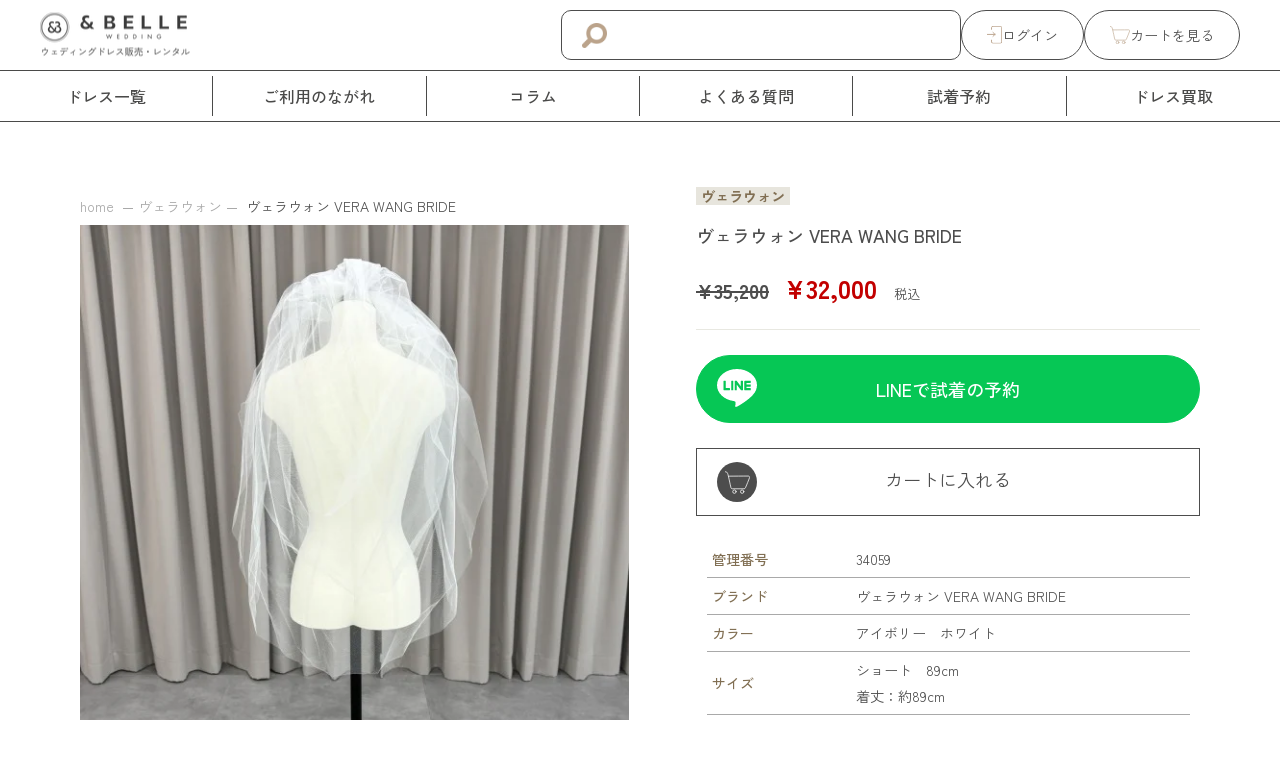

--- FILE ---
content_type: text/html; charset=utf-8
request_url: https://belle-dress.com/products/34059
body_size: 19147
content:
<!doctype html>
<html class="no-js" lang="ja" dir="ltr">
<head>
  <meta charset="utf-8">
  <meta http-equiv="X-UA-Compatible" content="IE=edge,chrome=1">
  <meta name="viewport" content="width=device-width,initial-scale=1">
  <meta name="theme-color" content="#ffffff">
  <link rel="canonical" href="https://belle-dress.com/products/34059">
  <link rel="preconnect" href="https://cdn.shopify.com" crossorigin>
  <link rel="preconnect" href="https://fonts.shopifycdn.com" crossorigin>
  <link rel="dns-prefetch" href="https://productreviews.shopifycdn.com">
  <link rel="dns-prefetch" href="https://ajax.googleapis.com">
  <link rel="dns-prefetch" href="https://maps.googleapis.com">
  <link rel="dns-prefetch" href="https://maps.gstatic.com">

  <link rel="preconnect" href="https://fonts.googleapis.com">
  <link rel="preconnect" href="https://fonts.gstatic.com" crossorigin>
  <link rel="stylesheet" href="https://use.typekit.net/jlx1cpr.css">
  <link href="https://fonts.googleapis.com/css2?family=Bellefair&display=swap" rel="stylesheet">
  <link href="https://fonts.googleapis.com/css2?family=Zen+Kaku+Gothic+New:wght@400;500;700&display=swap" rel="stylesheet">
  <link rel="apple-touch-icon" sizes="180x180" href="//belle-dress.com/cdn/shop/t/18/assets/icon.jpg?v=166622550463218714091759390941">
<link rel="icon" type="image/png" sizes="32x32" href="//belle-dress.com/cdn/shop/t/18/assets/icon.jpg?v=166622550463218714091759390941">
<link rel="icon" type="image/png" sizes="192x192" href="//belle-dress.com/cdn/shop/t/18/assets/icon.jpg?v=166622550463218714091759390941"><link rel="shortcut icon" href="//belle-dress.com/cdn/shop/files/favicon_32x32.jpg?v=1730378411" type="image/png" /><title>ヴェラウォン VERA WANG BRIDE
&ndash; &amp;Belle
</title>
<meta name="description" content="管理番号 34059 ブランド ヴェラウォン VERA WANG BRIDE カラー アイボリー　ホワイト サイズ ショート　89cm着丈：約89cm 状態 綺麗な状態です。"><meta property="og:site_name" content="&amp;Belle">
  <meta property="og:url" content="https://belle-dress.com/products/34059">
  <meta property="og:title" content="ヴェラウォン VERA WANG BRIDE">
  <meta property="og:type" content="product">
  <meta property="og:description" content="管理番号 34059 ブランド ヴェラウォン VERA WANG BRIDE カラー アイボリー　ホワイト サイズ ショート　89cm着丈：約89cm 状態 綺麗な状態です。"><meta property="og:image" content="http://belle-dress.com/cdn/shop/files/34059_0.jpg?v=1765749187">
    <meta property="og:image:secure_url" content="https://belle-dress.com/cdn/shop/files/34059_0.jpg?v=1765749187">
    <meta property="og:image:width" content="571">
    <meta property="og:image:height" content="800"><meta name="twitter:site" content="@">
  <meta name="twitter:card" content="summary_large_image">
  <meta name="twitter:title" content="ヴェラウォン VERA WANG BRIDE">
  <meta name="twitter:description" content="管理番号 34059 ブランド ヴェラウォン VERA WANG BRIDE カラー アイボリー　ホワイト サイズ ショート　89cm着丈：約89cm 状態 綺麗な状態です。">
<style data-shopify>@font-face {
  font-family: Outfit;
  font-weight: 400;
  font-style: normal;
  font-display: swap;
  src: url("//belle-dress.com/cdn/fonts/outfit/outfit_n4.387c2e2715c484a1f1075eb90d64808f1b37ac58.woff2") format("woff2"),
       url("//belle-dress.com/cdn/fonts/outfit/outfit_n4.aca8c81f18f62c9baa15c2dc5d1f6dd5442cdc50.woff") format("woff");
}

  @font-face {
  font-family: Outfit;
  font-weight: 400;
  font-style: normal;
  font-display: swap;
  src: url("//belle-dress.com/cdn/fonts/outfit/outfit_n4.387c2e2715c484a1f1075eb90d64808f1b37ac58.woff2") format("woff2"),
       url("//belle-dress.com/cdn/fonts/outfit/outfit_n4.aca8c81f18f62c9baa15c2dc5d1f6dd5442cdc50.woff") format("woff");
}


  @font-face {
  font-family: Outfit;
  font-weight: 600;
  font-style: normal;
  font-display: swap;
  src: url("//belle-dress.com/cdn/fonts/outfit/outfit_n6.dfcbaa80187851df2e8384061616a8eaa1702fdc.woff2") format("woff2"),
       url("//belle-dress.com/cdn/fonts/outfit/outfit_n6.88384e9fc3e36038624caccb938f24ea8008a91d.woff") format("woff");
}

  
  
</style><link href="//belle-dress.com/cdn/shop/t/18/assets/theme.css?v=128459696450982839011754017961" rel="stylesheet" type="text/css" media="all" />
<style data-shopify>:root {
    --typeHeaderPrimary: Outfit;
    --typeHeaderFallback: sans-serif;
    --typeHeaderSize: 52px;
    --typeHeaderWeight: 400;
    --typeHeaderLineHeight: 1.2;
    --typeHeaderSpacing: 0.075em;

    --typeBasePrimary:Outfit;
    --typeBaseFallback:sans-serif;
    --typeBaseSize: 18px;
    --typeBaseWeight: 400;
    --typeBaseSpacing: 0.15em;
    --typeBaseLineHeight: 1.3;

    --typeCollectionTitle: 21px;

    --iconWeight: 2px;
    --iconLinecaps: miter;

    
      --buttonRadius: 50px;
    

    --colorGridOverlayOpacity: 0.1;
  }

  .placeholder-content {
    background-image: linear-gradient(100deg, #ffffff 40%, #f7f7f7 63%, #ffffff 79%);
  }</style><script>
    document.documentElement.className = document.documentElement.className.replace('no-js', 'js');

    window.theme = window.theme || {};
    theme.routes = {
      home: "/",
      cart: "/cart.js",
      cartPage: "/cart",
      cartAdd: "/cart/add.js",
      cartChange: "/cart/change.js",
      search: "/search"
    };
    theme.strings = {
      soldOut: "Sold Out",
      unavailable: "お取り扱いできません",
      inStockLabel: "",
      oneStockLabel: "",
      otherStockLabel: "",
      willNotShipUntil: "",
      willBeInStockAfter: "",
      waitingForStock: "",
      savePrice: "[saved_amount]OFF",
      cartEmpty: "カート内に商品がありません。",
      cartTermsConfirmation: "",
      searchCollections: "",
      searchPages: "",
      searchArticles: "",
      productFrom: "〜",
    };
    theme.settings = {
      cartType: "page",
      isCustomerTemplate: false,
      moneyFormat: "¥{{amount_no_decimals}}",
      saveType: "dollar",
      productImageSize: "natural",
      productImageCover: false,
      predictiveSearch: true,
      predictiveSearchType: "product",
      predictiveSearchVendor: true,
      predictiveSearchPrice: true,
      quickView: false,
      themeName: 'Impulse',
      themeVersion: "7.1.0"
    };
  </script>

  <script>window.performance && window.performance.mark && window.performance.mark('shopify.content_for_header.start');</script><meta name="facebook-domain-verification" content="44bddhtaep5j89x9ilaumriaz0c3v7">
<meta name="google-site-verification" content="VFk2DrT8FpOWLAzx1rhHe2zK6AG_HF8BkJGecf4h00c">
<meta id="shopify-digital-wallet" name="shopify-digital-wallet" content="/84202389793/digital_wallets/dialog">
<link rel="alternate" type="application/json+oembed" href="https://belle-dress.com/products/34059.oembed">
<script async="async" src="/checkouts/internal/preloads.js?locale=ja-JP"></script>
<script id="shopify-features" type="application/json">{"accessToken":"41bdc5c5ecd1f1a1aac93fd26cd366c8","betas":["rich-media-storefront-analytics"],"domain":"belle-dress.com","predictiveSearch":false,"shopId":84202389793,"locale":"ja"}</script>
<script>var Shopify = Shopify || {};
Shopify.shop = "tieel-2.myshopify.com";
Shopify.locale = "ja";
Shopify.currency = {"active":"JPY","rate":"1.0"};
Shopify.country = "JP";
Shopify.theme = {"name":"v1.4(改修中)のコピー","id":180231078177,"schema_name":"Impulse","schema_version":"7.1.0","theme_store_id":null,"role":"main"};
Shopify.theme.handle = "null";
Shopify.theme.style = {"id":null,"handle":null};
Shopify.cdnHost = "belle-dress.com/cdn";
Shopify.routes = Shopify.routes || {};
Shopify.routes.root = "/";</script>
<script type="module">!function(o){(o.Shopify=o.Shopify||{}).modules=!0}(window);</script>
<script>!function(o){function n(){var o=[];function n(){o.push(Array.prototype.slice.apply(arguments))}return n.q=o,n}var t=o.Shopify=o.Shopify||{};t.loadFeatures=n(),t.autoloadFeatures=n()}(window);</script>
<script id="shop-js-analytics" type="application/json">{"pageType":"product"}</script>
<script defer="defer" async type="module" src="//belle-dress.com/cdn/shopifycloud/shop-js/modules/v2/client.init-shop-cart-sync_BU0kpP0Q.ja.esm.js"></script>
<script defer="defer" async type="module" src="//belle-dress.com/cdn/shopifycloud/shop-js/modules/v2/chunk.common_DUzBrcLO.esm.js"></script>
<script type="module">
  await import("//belle-dress.com/cdn/shopifycloud/shop-js/modules/v2/client.init-shop-cart-sync_BU0kpP0Q.ja.esm.js");
await import("//belle-dress.com/cdn/shopifycloud/shop-js/modules/v2/chunk.common_DUzBrcLO.esm.js");

  window.Shopify.SignInWithShop?.initShopCartSync?.({"fedCMEnabled":true,"windoidEnabled":true});

</script>
<script id="__st">var __st={"a":84202389793,"offset":32400,"reqid":"a5167ba8-246d-40fb-9e13-de547d99312b-1765912658","pageurl":"belle-dress.com\/products\/34059","u":"93d15286875d","p":"product","rtyp":"product","rid":10177861124385};</script>
<script>window.ShopifyPaypalV4VisibilityTracking = true;</script>
<script id="captcha-bootstrap">!function(){'use strict';const t='contact',e='account',n='new_comment',o=[[t,t],['blogs',n],['comments',n],[t,'customer']],c=[[e,'customer_login'],[e,'guest_login'],[e,'recover_customer_password'],[e,'create_customer']],r=t=>t.map((([t,e])=>`form[action*='/${t}']:not([data-nocaptcha='true']) input[name='form_type'][value='${e}']`)).join(','),a=t=>()=>t?[...document.querySelectorAll(t)].map((t=>t.form)):[];function s(){const t=[...o],e=r(t);return a(e)}const i='password',u='form_key',d=['recaptcha-v3-token','g-recaptcha-response','h-captcha-response',i],f=()=>{try{return window.sessionStorage}catch{return}},m='__shopify_v',_=t=>t.elements[u];function p(t,e,n=!1){try{const o=window.sessionStorage,c=JSON.parse(o.getItem(e)),{data:r}=function(t){const{data:e,action:n}=t;return t[m]||n?{data:e,action:n}:{data:t,action:n}}(c);for(const[e,n]of Object.entries(r))t.elements[e]&&(t.elements[e].value=n);n&&o.removeItem(e)}catch(o){console.error('form repopulation failed',{error:o})}}const l='form_type',E='cptcha';function T(t){t.dataset[E]=!0}const w=window,h=w.document,L='Shopify',v='ce_forms',y='captcha';let A=!1;((t,e)=>{const n=(g='f06e6c50-85a8-45c8-87d0-21a2b65856fe',I='https://cdn.shopify.com/shopifycloud/storefront-forms-hcaptcha/ce_storefront_forms_captcha_hcaptcha.v1.5.2.iife.js',D={infoText:'hCaptchaによる保護',privacyText:'プライバシー',termsText:'利用規約'},(t,e,n)=>{const o=w[L][v],c=o.bindForm;if(c)return c(t,g,e,D).then(n);var r;o.q.push([[t,g,e,D],n]),r=I,A||(h.body.append(Object.assign(h.createElement('script'),{id:'captcha-provider',async:!0,src:r})),A=!0)});var g,I,D;w[L]=w[L]||{},w[L][v]=w[L][v]||{},w[L][v].q=[],w[L][y]=w[L][y]||{},w[L][y].protect=function(t,e){n(t,void 0,e),T(t)},Object.freeze(w[L][y]),function(t,e,n,w,h,L){const[v,y,A,g]=function(t,e,n){const i=e?o:[],u=t?c:[],d=[...i,...u],f=r(d),m=r(i),_=r(d.filter((([t,e])=>n.includes(e))));return[a(f),a(m),a(_),s()]}(w,h,L),I=t=>{const e=t.target;return e instanceof HTMLFormElement?e:e&&e.form},D=t=>v().includes(t);t.addEventListener('submit',(t=>{const e=I(t);if(!e)return;const n=D(e)&&!e.dataset.hcaptchaBound&&!e.dataset.recaptchaBound,o=_(e),c=g().includes(e)&&(!o||!o.value);(n||c)&&t.preventDefault(),c&&!n&&(function(t){try{if(!f())return;!function(t){const e=f();if(!e)return;const n=_(t);if(!n)return;const o=n.value;o&&e.removeItem(o)}(t);const e=Array.from(Array(32),(()=>Math.random().toString(36)[2])).join('');!function(t,e){_(t)||t.append(Object.assign(document.createElement('input'),{type:'hidden',name:u})),t.elements[u].value=e}(t,e),function(t,e){const n=f();if(!n)return;const o=[...t.querySelectorAll(`input[type='${i}']`)].map((({name:t})=>t)),c=[...d,...o],r={};for(const[a,s]of new FormData(t).entries())c.includes(a)||(r[a]=s);n.setItem(e,JSON.stringify({[m]:1,action:t.action,data:r}))}(t,e)}catch(e){console.error('failed to persist form',e)}}(e),e.submit())}));const S=(t,e)=>{t&&!t.dataset[E]&&(n(t,e.some((e=>e===t))),T(t))};for(const o of['focusin','change'])t.addEventListener(o,(t=>{const e=I(t);D(e)&&S(e,y())}));const B=e.get('form_key'),M=e.get(l),P=B&&M;t.addEventListener('DOMContentLoaded',(()=>{const t=y();if(P)for(const e of t)e.elements[l].value===M&&p(e,B);[...new Set([...A(),...v().filter((t=>'true'===t.dataset.shopifyCaptcha))])].forEach((e=>S(e,t)))}))}(h,new URLSearchParams(w.location.search),n,t,e,['guest_login'])})(!0,!0)}();</script>
<script integrity="sha256-52AcMU7V7pcBOXWImdc/TAGTFKeNjmkeM1Pvks/DTgc=" data-source-attribution="shopify.loadfeatures" defer="defer" src="//belle-dress.com/cdn/shopifycloud/storefront/assets/storefront/load_feature-81c60534.js" crossorigin="anonymous"></script>
<script data-source-attribution="shopify.dynamic_checkout.dynamic.init">var Shopify=Shopify||{};Shopify.PaymentButton=Shopify.PaymentButton||{isStorefrontPortableWallets:!0,init:function(){window.Shopify.PaymentButton.init=function(){};var t=document.createElement("script");t.src="https://belle-dress.com/cdn/shopifycloud/portable-wallets/latest/portable-wallets.ja.js",t.type="module",document.head.appendChild(t)}};
</script>
<script data-source-attribution="shopify.dynamic_checkout.buyer_consent">
  function portableWalletsHideBuyerConsent(e){var t=document.getElementById("shopify-buyer-consent"),n=document.getElementById("shopify-subscription-policy-button");t&&n&&(t.classList.add("hidden"),t.setAttribute("aria-hidden","true"),n.removeEventListener("click",e))}function portableWalletsShowBuyerConsent(e){var t=document.getElementById("shopify-buyer-consent"),n=document.getElementById("shopify-subscription-policy-button");t&&n&&(t.classList.remove("hidden"),t.removeAttribute("aria-hidden"),n.addEventListener("click",e))}window.Shopify?.PaymentButton&&(window.Shopify.PaymentButton.hideBuyerConsent=portableWalletsHideBuyerConsent,window.Shopify.PaymentButton.showBuyerConsent=portableWalletsShowBuyerConsent);
</script>
<script data-source-attribution="shopify.dynamic_checkout.cart.bootstrap">document.addEventListener("DOMContentLoaded",(function(){function t(){return document.querySelector("shopify-accelerated-checkout-cart, shopify-accelerated-checkout")}if(t())Shopify.PaymentButton.init();else{new MutationObserver((function(e,n){t()&&(Shopify.PaymentButton.init(),n.disconnect())})).observe(document.body,{childList:!0,subtree:!0})}}));
</script>

<script>window.performance && window.performance.mark && window.performance.mark('shopify.content_for_header.end');</script>

  <script src="//belle-dress.com/cdn/shop/t/18/assets/vendor-scripts-v11.js" defer="defer"></script><script src="//belle-dress.com/cdn/shop/t/18/assets/theme.js?v=63958867235092100131754017926" defer="defer"></script>

  <meta name="google-site-verification" content="FDHgmomnDsDrkRV003UN_Du4-zd3Td6NesFeQ3APxIo" />
   <!--AssetsディレクトリにあるCSSファイルのlinkタグを生成する-->
  <link href="//belle-dress.com/cdn/shop/t/18/assets/slick.css?v=107796343173539986361754017924" rel="stylesheet" type="text/css" media="all" />
   <link href="//belle-dress.com/cdn/shop/t/18/assets/slider-list.css?v=31668625457871214761754017925" rel="stylesheet" type="text/css" media="all" />
    <link href="//belle-dress.com/cdn/shop/t/18/assets/slider-review.css?v=29384991980462745921754017925" rel="stylesheet" type="text/css" media="all" />
 
<link href="https://monorail-edge.shopifysvc.com" rel="dns-prefetch">
<script>(function(){if ("sendBeacon" in navigator && "performance" in window) {try {var session_token_from_headers = performance.getEntriesByType('navigation')[0].serverTiming.find(x => x.name == '_s').description;} catch {var session_token_from_headers = undefined;}var session_cookie_matches = document.cookie.match(/_shopify_s=([^;]*)/);var session_token_from_cookie = session_cookie_matches && session_cookie_matches.length === 2 ? session_cookie_matches[1] : "";var session_token = session_token_from_headers || session_token_from_cookie || "";function handle_abandonment_event(e) {var entries = performance.getEntries().filter(function(entry) {return /monorail-edge.shopifysvc.com/.test(entry.name);});if (!window.abandonment_tracked && entries.length === 0) {window.abandonment_tracked = true;var currentMs = Date.now();var navigation_start = performance.timing.navigationStart;var payload = {shop_id: 84202389793,url: window.location.href,navigation_start,duration: currentMs - navigation_start,session_token,page_type: "product"};window.navigator.sendBeacon("https://monorail-edge.shopifysvc.com/v1/produce", JSON.stringify({schema_id: "online_store_buyer_site_abandonment/1.1",payload: payload,metadata: {event_created_at_ms: currentMs,event_sent_at_ms: currentMs}}));}}window.addEventListener('pagehide', handle_abandonment_event);}}());</script>
<script id="web-pixels-manager-setup">(function e(e,d,r,n,o){if(void 0===o&&(o={}),!Boolean(null===(a=null===(i=window.Shopify)||void 0===i?void 0:i.analytics)||void 0===a?void 0:a.replayQueue)){var i,a;window.Shopify=window.Shopify||{};var t=window.Shopify;t.analytics=t.analytics||{};var s=t.analytics;s.replayQueue=[],s.publish=function(e,d,r){return s.replayQueue.push([e,d,r]),!0};try{self.performance.mark("wpm:start")}catch(e){}var l=function(){var e={modern:/Edge?\/(1{2}[4-9]|1[2-9]\d|[2-9]\d{2}|\d{4,})\.\d+(\.\d+|)|Firefox\/(1{2}[4-9]|1[2-9]\d|[2-9]\d{2}|\d{4,})\.\d+(\.\d+|)|Chrom(ium|e)\/(9{2}|\d{3,})\.\d+(\.\d+|)|(Maci|X1{2}).+ Version\/(15\.\d+|(1[6-9]|[2-9]\d|\d{3,})\.\d+)([,.]\d+|)( \(\w+\)|)( Mobile\/\w+|) Safari\/|Chrome.+OPR\/(9{2}|\d{3,})\.\d+\.\d+|(CPU[ +]OS|iPhone[ +]OS|CPU[ +]iPhone|CPU IPhone OS|CPU iPad OS)[ +]+(15[._]\d+|(1[6-9]|[2-9]\d|\d{3,})[._]\d+)([._]\d+|)|Android:?[ /-](13[3-9]|1[4-9]\d|[2-9]\d{2}|\d{4,})(\.\d+|)(\.\d+|)|Android.+Firefox\/(13[5-9]|1[4-9]\d|[2-9]\d{2}|\d{4,})\.\d+(\.\d+|)|Android.+Chrom(ium|e)\/(13[3-9]|1[4-9]\d|[2-9]\d{2}|\d{4,})\.\d+(\.\d+|)|SamsungBrowser\/([2-9]\d|\d{3,})\.\d+/,legacy:/Edge?\/(1[6-9]|[2-9]\d|\d{3,})\.\d+(\.\d+|)|Firefox\/(5[4-9]|[6-9]\d|\d{3,})\.\d+(\.\d+|)|Chrom(ium|e)\/(5[1-9]|[6-9]\d|\d{3,})\.\d+(\.\d+|)([\d.]+$|.*Safari\/(?![\d.]+ Edge\/[\d.]+$))|(Maci|X1{2}).+ Version\/(10\.\d+|(1[1-9]|[2-9]\d|\d{3,})\.\d+)([,.]\d+|)( \(\w+\)|)( Mobile\/\w+|) Safari\/|Chrome.+OPR\/(3[89]|[4-9]\d|\d{3,})\.\d+\.\d+|(CPU[ +]OS|iPhone[ +]OS|CPU[ +]iPhone|CPU IPhone OS|CPU iPad OS)[ +]+(10[._]\d+|(1[1-9]|[2-9]\d|\d{3,})[._]\d+)([._]\d+|)|Android:?[ /-](13[3-9]|1[4-9]\d|[2-9]\d{2}|\d{4,})(\.\d+|)(\.\d+|)|Mobile Safari.+OPR\/([89]\d|\d{3,})\.\d+\.\d+|Android.+Firefox\/(13[5-9]|1[4-9]\d|[2-9]\d{2}|\d{4,})\.\d+(\.\d+|)|Android.+Chrom(ium|e)\/(13[3-9]|1[4-9]\d|[2-9]\d{2}|\d{4,})\.\d+(\.\d+|)|Android.+(UC? ?Browser|UCWEB|U3)[ /]?(15\.([5-9]|\d{2,})|(1[6-9]|[2-9]\d|\d{3,})\.\d+)\.\d+|SamsungBrowser\/(5\.\d+|([6-9]|\d{2,})\.\d+)|Android.+MQ{2}Browser\/(14(\.(9|\d{2,})|)|(1[5-9]|[2-9]\d|\d{3,})(\.\d+|))(\.\d+|)|K[Aa][Ii]OS\/(3\.\d+|([4-9]|\d{2,})\.\d+)(\.\d+|)/},d=e.modern,r=e.legacy,n=navigator.userAgent;return n.match(d)?"modern":n.match(r)?"legacy":"unknown"}(),u="modern"===l?"modern":"legacy",c=(null!=n?n:{modern:"",legacy:""})[u],f=function(e){return[e.baseUrl,"/wpm","/b",e.hashVersion,"modern"===e.buildTarget?"m":"l",".js"].join("")}({baseUrl:d,hashVersion:r,buildTarget:u}),m=function(e){var d=e.version,r=e.bundleTarget,n=e.surface,o=e.pageUrl,i=e.monorailEndpoint;return{emit:function(e){var a=e.status,t=e.errorMsg,s=(new Date).getTime(),l=JSON.stringify({metadata:{event_sent_at_ms:s},events:[{schema_id:"web_pixels_manager_load/3.1",payload:{version:d,bundle_target:r,page_url:o,status:a,surface:n,error_msg:t},metadata:{event_created_at_ms:s}}]});if(!i)return console&&console.warn&&console.warn("[Web Pixels Manager] No Monorail endpoint provided, skipping logging."),!1;try{return self.navigator.sendBeacon.bind(self.navigator)(i,l)}catch(e){}var u=new XMLHttpRequest;try{return u.open("POST",i,!0),u.setRequestHeader("Content-Type","text/plain"),u.send(l),!0}catch(e){return console&&console.warn&&console.warn("[Web Pixels Manager] Got an unhandled error while logging to Monorail."),!1}}}}({version:r,bundleTarget:l,surface:e.surface,pageUrl:self.location.href,monorailEndpoint:e.monorailEndpoint});try{o.browserTarget=l,function(e){var d=e.src,r=e.async,n=void 0===r||r,o=e.onload,i=e.onerror,a=e.sri,t=e.scriptDataAttributes,s=void 0===t?{}:t,l=document.createElement("script"),u=document.querySelector("head"),c=document.querySelector("body");if(l.async=n,l.src=d,a&&(l.integrity=a,l.crossOrigin="anonymous"),s)for(var f in s)if(Object.prototype.hasOwnProperty.call(s,f))try{l.dataset[f]=s[f]}catch(e){}if(o&&l.addEventListener("load",o),i&&l.addEventListener("error",i),u)u.appendChild(l);else{if(!c)throw new Error("Did not find a head or body element to append the script");c.appendChild(l)}}({src:f,async:!0,onload:function(){if(!function(){var e,d;return Boolean(null===(d=null===(e=window.Shopify)||void 0===e?void 0:e.analytics)||void 0===d?void 0:d.initialized)}()){var d=window.webPixelsManager.init(e)||void 0;if(d){var r=window.Shopify.analytics;r.replayQueue.forEach((function(e){var r=e[0],n=e[1],o=e[2];d.publishCustomEvent(r,n,o)})),r.replayQueue=[],r.publish=d.publishCustomEvent,r.visitor=d.visitor,r.initialized=!0}}},onerror:function(){return m.emit({status:"failed",errorMsg:"".concat(f," has failed to load")})},sri:function(e){var d=/^sha384-[A-Za-z0-9+/=]+$/;return"string"==typeof e&&d.test(e)}(c)?c:"",scriptDataAttributes:o}),m.emit({status:"loading"})}catch(e){m.emit({status:"failed",errorMsg:(null==e?void 0:e.message)||"Unknown error"})}}})({shopId: 84202389793,storefrontBaseUrl: "https://belle-dress.com",extensionsBaseUrl: "https://extensions.shopifycdn.com/cdn/shopifycloud/web-pixels-manager",monorailEndpoint: "https://monorail-edge.shopifysvc.com/unstable/produce_batch",surface: "storefront-renderer",enabledBetaFlags: ["2dca8a86"],webPixelsConfigList: [{"id":"1016725793","configuration":"{\"config\":\"{\\\"google_tag_ids\\\":[\\\"G-23RVX34BW5\\\",\\\"GT-KT9N94XW\\\"],\\\"target_country\\\":\\\"JP\\\",\\\"gtag_events\\\":[{\\\"type\\\":\\\"search\\\",\\\"action_label\\\":\\\"G-23RVX34BW5\\\"},{\\\"type\\\":\\\"begin_checkout\\\",\\\"action_label\\\":\\\"G-23RVX34BW5\\\"},{\\\"type\\\":\\\"view_item\\\",\\\"action_label\\\":[\\\"G-23RVX34BW5\\\",\\\"MC-48YWKH6MNT\\\"]},{\\\"type\\\":\\\"purchase\\\",\\\"action_label\\\":[\\\"G-23RVX34BW5\\\",\\\"MC-48YWKH6MNT\\\"]},{\\\"type\\\":\\\"page_view\\\",\\\"action_label\\\":[\\\"G-23RVX34BW5\\\",\\\"MC-48YWKH6MNT\\\"]},{\\\"type\\\":\\\"add_payment_info\\\",\\\"action_label\\\":\\\"G-23RVX34BW5\\\"},{\\\"type\\\":\\\"add_to_cart\\\",\\\"action_label\\\":\\\"G-23RVX34BW5\\\"}],\\\"enable_monitoring_mode\\\":false}\"}","eventPayloadVersion":"v1","runtimeContext":"OPEN","scriptVersion":"b2a88bafab3e21179ed38636efcd8a93","type":"APP","apiClientId":1780363,"privacyPurposes":[],"dataSharingAdjustments":{"protectedCustomerApprovalScopes":["read_customer_address","read_customer_email","read_customer_name","read_customer_personal_data","read_customer_phone"]}},{"id":"315883809","configuration":"{\"pixel_id\":\"452963737131905\",\"pixel_type\":\"facebook_pixel\",\"metaapp_system_user_token\":\"-\"}","eventPayloadVersion":"v1","runtimeContext":"OPEN","scriptVersion":"ca16bc87fe92b6042fbaa3acc2fbdaa6","type":"APP","apiClientId":2329312,"privacyPurposes":["ANALYTICS","MARKETING","SALE_OF_DATA"],"dataSharingAdjustments":{"protectedCustomerApprovalScopes":["read_customer_address","read_customer_email","read_customer_name","read_customer_personal_data","read_customer_phone"]}},{"id":"shopify-app-pixel","configuration":"{}","eventPayloadVersion":"v1","runtimeContext":"STRICT","scriptVersion":"0450","apiClientId":"shopify-pixel","type":"APP","privacyPurposes":["ANALYTICS","MARKETING"]},{"id":"shopify-custom-pixel","eventPayloadVersion":"v1","runtimeContext":"LAX","scriptVersion":"0450","apiClientId":"shopify-pixel","type":"CUSTOM","privacyPurposes":["ANALYTICS","MARKETING"]}],isMerchantRequest: false,initData: {"shop":{"name":"\u0026Belle","paymentSettings":{"currencyCode":"JPY"},"myshopifyDomain":"tieel-2.myshopify.com","countryCode":"JP","storefrontUrl":"https:\/\/belle-dress.com"},"customer":null,"cart":null,"checkout":null,"productVariants":[{"price":{"amount":32000.0,"currencyCode":"JPY"},"product":{"title":"ヴェラウォン VERA WANG BRIDE","vendor":"ヴェラウォン","id":"10177861124385","untranslatedTitle":"ヴェラウォン VERA WANG BRIDE","url":"\/products\/34059","type":"ウェディングドレス"},"id":"51984134537505","image":{"src":"\/\/belle-dress.com\/cdn\/shop\/files\/34059_0.jpg?v=1765749187"},"sku":"34059","title":"Default Title","untranslatedTitle":"Default Title"}],"purchasingCompany":null},},"https://belle-dress.com/cdn","ae1676cfwd2530674p4253c800m34e853cb",{"modern":"","legacy":""},{"shopId":"84202389793","storefrontBaseUrl":"https:\/\/belle-dress.com","extensionBaseUrl":"https:\/\/extensions.shopifycdn.com\/cdn\/shopifycloud\/web-pixels-manager","surface":"storefront-renderer","enabledBetaFlags":"[\"2dca8a86\"]","isMerchantRequest":"false","hashVersion":"ae1676cfwd2530674p4253c800m34e853cb","publish":"custom","events":"[[\"page_viewed\",{}],[\"product_viewed\",{\"productVariant\":{\"price\":{\"amount\":32000.0,\"currencyCode\":\"JPY\"},\"product\":{\"title\":\"ヴェラウォン VERA WANG BRIDE\",\"vendor\":\"ヴェラウォン\",\"id\":\"10177861124385\",\"untranslatedTitle\":\"ヴェラウォン VERA WANG BRIDE\",\"url\":\"\/products\/34059\",\"type\":\"ウェディングドレス\"},\"id\":\"51984134537505\",\"image\":{\"src\":\"\/\/belle-dress.com\/cdn\/shop\/files\/34059_0.jpg?v=1765749187\"},\"sku\":\"34059\",\"title\":\"Default Title\",\"untranslatedTitle\":\"Default Title\"}}]]"});</script><script>
  window.ShopifyAnalytics = window.ShopifyAnalytics || {};
  window.ShopifyAnalytics.meta = window.ShopifyAnalytics.meta || {};
  window.ShopifyAnalytics.meta.currency = 'JPY';
  var meta = {"product":{"id":10177861124385,"gid":"gid:\/\/shopify\/Product\/10177861124385","vendor":"ヴェラウォン","type":"ウェディングドレス","variants":[{"id":51984134537505,"price":3200000,"name":"ヴェラウォン VERA WANG BRIDE","public_title":null,"sku":"34059"}],"remote":false},"page":{"pageType":"product","resourceType":"product","resourceId":10177861124385}};
  for (var attr in meta) {
    window.ShopifyAnalytics.meta[attr] = meta[attr];
  }
</script>
<script class="analytics">
  (function () {
    var customDocumentWrite = function(content) {
      var jquery = null;

      if (window.jQuery) {
        jquery = window.jQuery;
      } else if (window.Checkout && window.Checkout.$) {
        jquery = window.Checkout.$;
      }

      if (jquery) {
        jquery('body').append(content);
      }
    };

    var hasLoggedConversion = function(token) {
      if (token) {
        return document.cookie.indexOf('loggedConversion=' + token) !== -1;
      }
      return false;
    }

    var setCookieIfConversion = function(token) {
      if (token) {
        var twoMonthsFromNow = new Date(Date.now());
        twoMonthsFromNow.setMonth(twoMonthsFromNow.getMonth() + 2);

        document.cookie = 'loggedConversion=' + token + '; expires=' + twoMonthsFromNow;
      }
    }

    var trekkie = window.ShopifyAnalytics.lib = window.trekkie = window.trekkie || [];
    if (trekkie.integrations) {
      return;
    }
    trekkie.methods = [
      'identify',
      'page',
      'ready',
      'track',
      'trackForm',
      'trackLink'
    ];
    trekkie.factory = function(method) {
      return function() {
        var args = Array.prototype.slice.call(arguments);
        args.unshift(method);
        trekkie.push(args);
        return trekkie;
      };
    };
    for (var i = 0; i < trekkie.methods.length; i++) {
      var key = trekkie.methods[i];
      trekkie[key] = trekkie.factory(key);
    }
    trekkie.load = function(config) {
      trekkie.config = config || {};
      trekkie.config.initialDocumentCookie = document.cookie;
      var first = document.getElementsByTagName('script')[0];
      var script = document.createElement('script');
      script.type = 'text/javascript';
      script.onerror = function(e) {
        var scriptFallback = document.createElement('script');
        scriptFallback.type = 'text/javascript';
        scriptFallback.onerror = function(error) {
                var Monorail = {
      produce: function produce(monorailDomain, schemaId, payload) {
        var currentMs = new Date().getTime();
        var event = {
          schema_id: schemaId,
          payload: payload,
          metadata: {
            event_created_at_ms: currentMs,
            event_sent_at_ms: currentMs
          }
        };
        return Monorail.sendRequest("https://" + monorailDomain + "/v1/produce", JSON.stringify(event));
      },
      sendRequest: function sendRequest(endpointUrl, payload) {
        // Try the sendBeacon API
        if (window && window.navigator && typeof window.navigator.sendBeacon === 'function' && typeof window.Blob === 'function' && !Monorail.isIos12()) {
          var blobData = new window.Blob([payload], {
            type: 'text/plain'
          });

          if (window.navigator.sendBeacon(endpointUrl, blobData)) {
            return true;
          } // sendBeacon was not successful

        } // XHR beacon

        var xhr = new XMLHttpRequest();

        try {
          xhr.open('POST', endpointUrl);
          xhr.setRequestHeader('Content-Type', 'text/plain');
          xhr.send(payload);
        } catch (e) {
          console.log(e);
        }

        return false;
      },
      isIos12: function isIos12() {
        return window.navigator.userAgent.lastIndexOf('iPhone; CPU iPhone OS 12_') !== -1 || window.navigator.userAgent.lastIndexOf('iPad; CPU OS 12_') !== -1;
      }
    };
    Monorail.produce('monorail-edge.shopifysvc.com',
      'trekkie_storefront_load_errors/1.1',
      {shop_id: 84202389793,
      theme_id: 180231078177,
      app_name: "storefront",
      context_url: window.location.href,
      source_url: "//belle-dress.com/cdn/s/trekkie.storefront.23b90327a0b2c94129db92772d2925a9b88e09c5.min.js"});

        };
        scriptFallback.async = true;
        scriptFallback.src = '//belle-dress.com/cdn/s/trekkie.storefront.23b90327a0b2c94129db92772d2925a9b88e09c5.min.js';
        first.parentNode.insertBefore(scriptFallback, first);
      };
      script.async = true;
      script.src = '//belle-dress.com/cdn/s/trekkie.storefront.23b90327a0b2c94129db92772d2925a9b88e09c5.min.js';
      first.parentNode.insertBefore(script, first);
    };
    trekkie.load(
      {"Trekkie":{"appName":"storefront","development":false,"defaultAttributes":{"shopId":84202389793,"isMerchantRequest":null,"themeId":180231078177,"themeCityHash":"2746841681971657852","contentLanguage":"ja","currency":"JPY","eventMetadataId":"1f500533-c9f1-4a41-a7dd-07d6fc70c28f"},"isServerSideCookieWritingEnabled":true,"monorailRegion":"shop_domain","enabledBetaFlags":["65f19447"]},"Session Attribution":{},"S2S":{"facebookCapiEnabled":true,"source":"trekkie-storefront-renderer","apiClientId":580111}}
    );

    var loaded = false;
    trekkie.ready(function() {
      if (loaded) return;
      loaded = true;

      window.ShopifyAnalytics.lib = window.trekkie;

      var originalDocumentWrite = document.write;
      document.write = customDocumentWrite;
      try { window.ShopifyAnalytics.merchantGoogleAnalytics.call(this); } catch(error) {};
      document.write = originalDocumentWrite;

      window.ShopifyAnalytics.lib.page(null,{"pageType":"product","resourceType":"product","resourceId":10177861124385,"shopifyEmitted":true});

      var match = window.location.pathname.match(/checkouts\/(.+)\/(thank_you|post_purchase)/)
      var token = match? match[1]: undefined;
      if (!hasLoggedConversion(token)) {
        setCookieIfConversion(token);
        window.ShopifyAnalytics.lib.track("Viewed Product",{"currency":"JPY","variantId":51984134537505,"productId":10177861124385,"productGid":"gid:\/\/shopify\/Product\/10177861124385","name":"ヴェラウォン VERA WANG BRIDE","price":"32000","sku":"34059","brand":"ヴェラウォン","variant":null,"category":"ウェディングドレス","nonInteraction":true,"remote":false},undefined,undefined,{"shopifyEmitted":true});
      window.ShopifyAnalytics.lib.track("monorail:\/\/trekkie_storefront_viewed_product\/1.1",{"currency":"JPY","variantId":51984134537505,"productId":10177861124385,"productGid":"gid:\/\/shopify\/Product\/10177861124385","name":"ヴェラウォン VERA WANG BRIDE","price":"32000","sku":"34059","brand":"ヴェラウォン","variant":null,"category":"ウェディングドレス","nonInteraction":true,"remote":false,"referer":"https:\/\/belle-dress.com\/products\/34059"});
      }
    });


        var eventsListenerScript = document.createElement('script');
        eventsListenerScript.async = true;
        eventsListenerScript.src = "//belle-dress.com/cdn/shopifycloud/storefront/assets/shop_events_listener-3da45d37.js";
        document.getElementsByTagName('head')[0].appendChild(eventsListenerScript);

})();</script>
<script
  defer
  src="https://belle-dress.com/cdn/shopifycloud/perf-kit/shopify-perf-kit-2.1.2.min.js"
  data-application="storefront-renderer"
  data-shop-id="84202389793"
  data-render-region="gcp-us-central1"
  data-page-type="product"
  data-theme-instance-id="180231078177"
  data-theme-name="Impulse"
  data-theme-version="7.1.0"
  data-monorail-region="shop_domain"
  data-resource-timing-sampling-rate="10"
  data-shs="true"
  data-shs-beacon="true"
  data-shs-export-with-fetch="true"
  data-shs-logs-sample-rate="1"
  data-shs-beacon-endpoint="https://belle-dress.com/api/collect"
></script>
</head>

<body class="template-product" data-center-text="true" data-button_style="round" data-type_header_capitalize="false" data-type_headers_align_text="true" data-type_product_capitalize="true" data-swatch_style="round" >

  <a class="in-page-link visually-hidden skip-link" href="#MainContent">コンテンツにスキップする</a>

  <div id="PageContainer" class="page-container">
    <div class="transition-body"><div id="shopify-section-header" class="shopify-section">

<div id="NavDrawer" class="drawer drawer--right">
  <div class="drawer__contents">
    <div class="drawer__fixed-header">
      <div class="drawer__header appear-animation appear-delay-1">
        <div class="h2 drawer__title"></div>
        <div class="drawer__close">
          <button type="button" class="drawer__close-button js-drawer-close">
            <svg aria-hidden="true" focusable="false" role="presentation" class="icon icon-close" viewBox="0 0 64 64"><path d="M19 17.61l27.12 27.13m0-27.12L19 44.74"/></svg>
            <span class="icon__fallback-text"></span>
          </button>
        </div>
      </div>
    </div>
    <div class="drawer__scrollable">
      <ul class="mobile-nav" role="navigation" aria-label="Primary"><li class="mobile-nav__item appear-animation appear-delay-2"><a href="/collections/all" class="mobile-nav__link mobile-nav__link--top-level">ドレス一覧</a></li><li class="mobile-nav__item appear-animation appear-delay-3"><a href="/pages/belle-flow" class="mobile-nav__link mobile-nav__link--top-level">ご利用のながれ</a></li><li class="mobile-nav__item appear-animation appear-delay-4"><a href="/blogs/wedding-blog" class="mobile-nav__link mobile-nav__link--top-level">コラム</a></li><li class="mobile-nav__item appear-animation appear-delay-5"><a href="/pages/q-a" class="mobile-nav__link mobile-nav__link--top-level">よくある質問</a></li><li class="mobile-nav__item appear-animation appear-delay-6"><a href="/pages/reservation" class="mobile-nav__link mobile-nav__link--top-level">試着予約</a></li><li class="mobile-nav__item appear-animation appear-delay-7"><a href="/pages/connect-the-dress" class="mobile-nav__link mobile-nav__link--top-level">ドレス買取</a></li><li class="mobile-nav__item mobile-nav__item--secondary">
            <div class="grid"><div class="grid__item one-half appear-animation appear-delay-8">
                  <a href="/account" class="mobile-nav__link">ログイン
</a>
                </div></div>
          </li></ul><ul class="mobile-nav__social appear-animation appear-delay-9"></ul>
    </div>
  </div>
</div>
<style>
  .site-nav__link,
  .site-nav__dropdown-link:not(.site-nav__dropdown-link--top-level) {
    font-size: 16px;
  }
  
    .site-nav__link, .mobile-nav__link--top-level {
      text-transform: uppercase;
      letter-spacing: 0.2em;
    }
    .mobile-nav__link--top-level {
      font-size: 1.1em;
    }
  

  

  
.site-header {
      box-shadow: 0 0 1px rgba(0,0,0,0.2);
    }

    .toolbar + .header-sticky-wrapper .site-header {
      border-top: 0;
    }</style>

<div data-section-id="header" data-section-type="header">
  <!--<a href="https://belle-dress.com/pages/special-coupon" class="coupon"><div class="coupon__container">
        <p class="coupon__text-left">今すぐ使える！</p>
        <p class="coupon__text-center coupon__text--pc"><em class="coupon__emphasize-large">&yen;5,000</em><em class="coupon__emphasize-medium">OFF</em><em class="coupon__text-margin">クーポン</em>プレゼント</p>
        <p class="coupon__date"><span class="fromMonth">0</span>.<span class="fromDay">00</span><em class="coupon__small">(<span class="fromWeek">日</span>)</em>～<span class="untilMonth">0</span>.<span class="untilDay">00</span><em class="coupon__small">(<span class="untilWeek">日</span>)</em></p>
        <p class="coupon__link">詳しくはこちら<span class="coupon__arrow"></span></p>
      </div>
      <p class="coupon__text-center coupon__text--sp"><em class="coupon__emphasize-large">&yen;5,000</em><em class="coupon__emphasize-medium">OFF</em><em class="coupon__text-margin">クーポン</em>プレゼント</p>
    </a>
    <a href="https://belle-dress.com/pages/special-coupon">
      <div class="coupon coupon--small">
          <div class="coupon__container">
            <p class="coupon__text-left">今すぐ使える！</p>
            <p class="coupon__text-center coupon__text--pc"><em class="coupon__emphasize-large">&yen;5,000</em><em class="coupon__emphasize-medium">OFF</em><em class="coupon__text-margin">クーポン</em>プレゼント</p>
            <p class="coupon__date"><span class="fromMonth">0</span>.<span class="fromDay">00</span><em class="coupon__small">(<span class="fromWeek">日</span>)</em>～<span class="untilMonth">0</span>.<span class="untilDay">00</span><em class="coupon__small">(<span class="untilWeek">日</span>)</em></p>
          </div>
          <p class="coupon__text-center coupon__text--sp"><em class="coupon__emphasize-large">&yen;5,000</em><em class="coupon__emphasize-medium">OFF</em><em class="coupon__text-margin">クーポン</em>プレゼント</p>
      </div>
    </a>--><div class="header-sticky-wrapper">
    <div id="HeaderWrapper" class="header-wrapper"><header
        id="SiteHeader"
        class="site-header"
        data-sticky="false"
        data-overlay="false">
        <div
          class="header-layout header-layout--left"
          data-logo-align="left"><div class="header-item header-item--logo"><style data-shopify>.header-item--logo,
    .header-layout--left-center .header-item--logo,
    .header-layout--left-center .header-item--icons {
      /* -webkit-box-flex: 0 1 130px;
      -ms-flex: 0 1 130px;
      flex: 0 1 130px; */
       -webkit-box-flex: 0 0 180px;
        -ms-flex: 0 0 180px;
        flex: 0 0 180px;
    }

    @media only screen and (min-width: 769px) {
      .header-item--logo,
      .header-layout--left-center .header-item--logo,
      .header-layout--left-center .header-item--icons {
        /* -webkit-box-flex: 0 0 150px;
        -ms-flex: 0 0 150px;
        flex: 0 0 150px; */
         -webkit-box-flex: 0 0 240px;
        -ms-flex: 0 0 240px;
        flex: 0 0 240px;
      }
    }

    .site-header__logo a {
      width: 130px;
    }
    .is-light .site-header__logo .logo--inverted {
      width: 130px;
    }
    @media only screen and (min-width: 769px) {
      .site-header__logo a {
        width: 150px;
      }

      .is-light .site-header__logo .logo--inverted {
        width: 150px;
      }
    }</style><div class="h1 site-header__logo" itemscope itemtype="http://schema.org/Organization" >
      <!-- <a
        href="/"
        itemprop="url"
        class="site-header__logo-link"
        style="padding-top: 29.92518703241895%"> -->
      <a
      href="/"
      itemprop="url"
      class="site-header__logo-link"
      style="padding-top:17%">
        <img
          class="small--hide"
          src="//belle-dress.com/cdn/shop/files/1_3x_b5f7653d-0fc8-4c53-a356-7076fb82279f_150x.png?v=1730283460"
          srcset="//belle-dress.com/cdn/shop/files/1_3x_b5f7653d-0fc8-4c53-a356-7076fb82279f_150x.png?v=1730283460 1x, //belle-dress.com/cdn/shop/files/1_3x_b5f7653d-0fc8-4c53-a356-7076fb82279f_150x@2x.png?v=1730283460 2x"
          alt="&amp;Belle"
          itemprop="logo">
        <img
          class="medium-up--hide"
          src="//belle-dress.com/cdn/shop/files/1_3x_b5f7653d-0fc8-4c53-a356-7076fb82279f_130x.png?v=1730283460"
          srcset="//belle-dress.com/cdn/shop/files/1_3x_b5f7653d-0fc8-4c53-a356-7076fb82279f_130x.png?v=1730283460 1x, //belle-dress.com/cdn/shop/files/1_3x_b5f7653d-0fc8-4c53-a356-7076fb82279f_130x@2x.png?v=1730283460 2x"
          alt="&amp;Belle">  
      </a></div></div><div class="header-item header-item--icons"><div class="search small--hide">
    
    <form action="/search" method="get" role="search"
        id="HeaderSearchForm"
        class="search__form">
        <input type="hidden" name="type" value="product">
        <input type="hidden" name="options[prefix]" value="last">
        <label for="search-icon" class="hidden-label">送信する</label>
        <label for="SearchClose" class="hidden-label">"閉じる"</label>
        <button type="submit" id="search-icon" class="search__btn">        
            
            <img src="//belle-dress.com/cdn/shop/t/18/assets/icon_search.png?v=127788420839493959491754017921" alt="">
            <span class="icon__fallback-text">送信する</span>
        </button>
        <input type="search" name="q" value="" placeholder="検索する" class="search__input" aria-label="検索する">
    </form>
</div><a href="/search" class="header-icon header-icon--search js-search-header">
    
    <img src="//belle-dress.com/cdn/shop/t/18/assets/icon_search.png?v=127788420839493959491754017921" alt="">
  </a><a class="header-icon header-icon--login small--hide" href="/account">
    <img class="header-icon__image" src="//belle-dress.com/cdn/shop/t/18/assets/icon_login_gold.svg?v=14585599186928281361754017920">
    <img class="header-icon__image header-icon__image--hovered" src="//belle-dress.com/cdn/shop/t/18/assets/icon_login_white.svg?v=57748721957158854221754017920">
    <p class="header-icon__text">ログイン
</p>
  </a><a href="/cart" class="header-icon header-icon--cart js-drawer-open-cart" aria-controls="CartDrawer" data-icon="cart"><img class="header-icon__image" src="//belle-dress.com/cdn/shop/t/18/assets/icon_cart_gold.svg?v=59663192205733379311754017918">
    <img class="header-icon__image header-icon__image--hovered" src="//belle-dress.com/cdn/shop/t/18/assets/icon_cart_white.svg?v=16817301950854918501754017919"><p class="header-icon__text">カートを見る</p>
  <span class="cart-bubble"></span>
</a><button
    type="button"
    class="header-icon header-icon--hamburger hamburger js-drawer-open-nav medium-up--hide"
    aria-controls="NavDrawer">
    <span class="hamburger__line"></span>
    <span class="hamburger__line"></span>
    <span class="hamburger__line"></span>
    
    
  </button></div>
        </div><div class="text-center"><ul
  class="site-nav small--hide"
  
    role="navigation" aria-label="Primary"
  ><li
      class="site-nav__item site-nav__expanded-item"
      >

      <a href="/collections/all" class="site-nav__nav-link site-nav__link ">
        <div class="site-nav__nav-link-inner">
          
          <span class="site-nav__item-text">ドレス一覧</span>
        </div>
      </a></li><li
      class="site-nav__item site-nav__expanded-item"
      >

      <a href="/pages/belle-flow" class="site-nav__nav-link site-nav__link ">
        <div class="site-nav__nav-link-inner">
          
          <span class="site-nav__item-text">ご利用のながれ</span>
        </div>
      </a></li><li
      class="site-nav__item site-nav__expanded-item"
      >

      <a href="/blogs/wedding-blog" class="site-nav__nav-link site-nav__link ">
        <div class="site-nav__nav-link-inner">
          
          <span class="site-nav__item-text">コラム</span>
        </div>
      </a></li><li
      class="site-nav__item site-nav__expanded-item"
      >

      <a href="/pages/q-a" class="site-nav__nav-link site-nav__link ">
        <div class="site-nav__nav-link-inner">
          
          <span class="site-nav__item-text">よくある質問</span>
        </div>
      </a></li><li
      class="site-nav__item site-nav__expanded-item"
      >

      <a href="/pages/reservation" class="site-nav__nav-link site-nav__link ">
        <div class="site-nav__nav-link-inner">
          
          <span class="site-nav__item-text">試着予約</span>
        </div>
      </a></li><li
      class="site-nav__item site-nav__expanded-item"
      >

      <a href="/pages/connect-the-dress" class="site-nav__nav-link site-nav__link ">
        <div class="site-nav__nav-link-inner">
          
          <span class="site-nav__item-text">ドレス買取</span>
        </div>
      </a></li></ul>
</div><div class="site-header__search-container">
          <div class="site-header__search">
            <div class="page-width">
              <form action="/search" method="get" role="search"
                id="HeaderSearchForm"
                class="site-header__search-form">
                <input type="hidden" name="type" value="product">
                <input type="hidden" name="options[prefix]" value="last">
                <label for="search-icon" class="hidden-label">送信する</label>
                <label for="SearchClose" class="hidden-label">"閉じる"</label>
                <button type="submit" id="search-icon" class="text-link site-header__search-btn site-header__search-btn--submit">
                  <svg aria-hidden="true" focusable="false" role="presentation" class="icon icon-search" viewBox="0 0 64 64"><path d="M47.16 28.58A18.58 18.58 0 1 1 28.58 10a18.58 18.58 0 0 1 18.58 18.58zM54 54L41.94 42"/></svg>
                  <span class="icon__fallback-text">送信する</span>
                </button>
                <input type="search" name="q" value="" placeholder="検索する" class="site-header__search-input" aria-label="検索する">
              </form>
              <button type="button" id="SearchClose" class="js-search-header-close text-link site-header__search-btn">
                <svg aria-hidden="true" focusable="false" role="presentation" class="icon icon-close" viewBox="0 0 64 64"><path d="M19 17.61l27.12 27.13m0-27.12L19 44.74"/></svg>
                <span class="icon__fallback-text">"閉じる"</span>
              </button>
            </div>
          </div><div id="PredictiveWrapper" class="predictive-results hide" data-image-size="square">
              <div class="page-width">
                <div id="PredictiveResults" class="predictive-result__layout"></div>
                <div class="text-center predictive-results__footer">
                  <button type="button" class="btn btn--small" data-predictive-search-button>
                    <small>
                      もっと見る
                    </small>
                  </button>
                </div>
              </div>
            </div></div>
      </header>
    </div><div class="toolbar small--hide">
  <div class="page-width">
    <div class="toolbar__content"></div>

  </div>
</div>
</div>
</div>


</div><div id="shopify-section-newsletter-popup" class="shopify-section index-section--hidden">


</div><div id="shopify-section-age-verification-popup" class="shopify-section"><age-verification-popup
  id="AgeVerificationPopup-age-verification-popup"
  class="
    age-verification-popup modal modal--square modal--mobile-friendly
    
      age-verification-popup--image-false
    
  "
  data-enabled="false"
  data-test-mode="false"
  data-section-id="age-verification-popup"
>
  

  <div class="modal__inner">
    <div class="modal__centered">
      <div
        class="
          modal__centered-content modal__centered-content--padded
        "
        >
        <div class="age-verification-popup__content-wrapper">
          <div
            class="age-verification-popup__content age-verification-popup__content--active"
            data-age-verification-popup-content
          >
            
              <h2>Confirm your age</h2>
            
            
              <div class="rte">
                <div class="enlarge-text"><p>Are you 18 years old or older?</p></div>
              </div>
            
            
              <div class="age-verification-popup__btns-wrapper">
            
              
                <button
                  class="btn btn--secondary"
                  data-age-verification-popup-decline-button
                >
                  No I'm not
                </button>
              
              
                <button
                  class="btn"
                  data-age-verification-popup-exit-button
                >
                  Yes I am
                </button>
              
            
              </div>
            
          </div>
          <div
            class="age-verification-popup__decline-content age-verification-popup__decline-content--inactive"
            data-age-verification-popup-decline-content
          >
            
              <h2>Come back when you're older</h2>
            
            
              <div class="rte">
                <div class="enlarge-text"><p>Sorry, the content of this store can't be seen by a younger audience. Come back when you're older.</p></div>
              </div>
            
            
              <button
                class="btn btn--secondary"
                data-age-verification-popup-return-button
              >
                Oops, I entered incorrectly
              </button>
            
          </div>
        </div>
      </div>
    </div>
  </div>
</age-verification-popup>



</div><main class="main-content" id="MainContent">
        <div id="shopify-section-template--24982887629089__main" class="shopify-section"><div id="ProductSection-template--24982887629089__main-10177861124385"
  class="product-section"
  data-section-id="template--24982887629089__main"
  data-product-id="10177861124385"
  data-section-type="product"
  data-product-handle="34059"
  data-product-title="ヴェラウォン VERA WANG BRIDE"
  data-product-url="/products/34059"
  data-aspect-ratio="140.10507880910683"
  data-img-url="//belle-dress.com/cdn/shop/files/34059_0_{width}x.jpg?v=1765749187"
  
    data-history="true"
  
  data-modal="false"><script type="application/ld+json">
  {
    "@context": "http://schema.org",
    "@type": "Product",
    "offers": [{
          "@type" : "Offer","sku": "34059","availability" : "http://schema.org/InStock",
          "price" : 32000.0,
          "priceCurrency" : "JPY",
          "priceValidUntil": "2025-12-27",
          "url" : "https:\/\/belle-dress.com\/products\/34059?variant=51984134537505"
        }
],
    "brand": "ヴェラウォン",
    "sku": "34059",
    "name": "ヴェラウォン VERA WANG BRIDE",
    "description": "\r\n\r\n管理番号\r\n34059\r\n\r\n\r\n\r\nブランド\r\nヴェラウォン VERA WANG BRIDE\r\n\r\n\r\n\r\n\r\n\r\n\r\n\r\nカラー\r\n アイボリー　ホワイト\r\n\r\n\r\n\r\nサイズ\r\n\r\nショート　89cm着丈：約89cm\n\r\n\r\n\r\n\r\n\r\n\r\n\r\n状態\r\n綺麗な状態です。\r\n\r\n",
    "category": "",
    "url": "https://belle-dress.com/products/34059","image": {
      "@type": "ImageObject",
      "url": "https://belle-dress.com/cdn/shop/files/34059_0_1024x1024.jpg?v=1765749187",
      "image": "https://belle-dress.com/cdn/shop/files/34059_0_1024x1024.jpg?v=1765749187",
      "name": "ヴェラウォン VERA WANG BRIDE",
      "width": 1024,
      "height": 1024
    }
  }
</script>
<div class="page-content page-content--product">
    <div class="page-width">

      <div class="grid grid--product-images--partial"><div class="grid__item medium-up--one-half product-single__sticky"><div
    data-product-images
    data-zoom="true"
    data-has-slideshow="true">
    <div class="product__breadcrumb">
      <a href="/" class="product__breadcrumb-link">home</a>
      <span class="product__breadcrumb-separator"></span><a class="product__breadcrumb-link" href="/collections/vendors?q=%E3%83%B4%E3%82%A7%E3%83%A9%E3%82%A6%E3%82%A9%E3%83%B3">
            ヴェラウォン
          </a><span class="product__breadcrumb-separator"></span>
      <p class="product__breadcrumb-current"> ヴェラウォン VERA WANG BRIDE</p>
      <p class="product__breadcrumb-current product__breadcrumb-current--sp"> ヴェラウォン VERA WANG ...</p>
    </div>
    <div class="product__photos product__photos-template--24982887629089__main product__photos--below">
      <div class="product__main-photos" data-aos data-product-single-media-group>
        <div
          data-product-photos
          data-zoom="true"
          class="product-slideshow"
          id="ProductPhotos-template--24982887629089__main"
        >
<div
  class="product-main-slide starting-slide"
  data-index="0"
  >

  <div data-product-image-main class="product-image-main"><div class="image-wrap" style="height: 0; padding-bottom: 140.10507880910683%;"><img class="photoswipe__image lazyload"
          data-photoswipe-src="//belle-dress.com/cdn/shop/files/34059_0_1800x1800.jpg?v=1765749187"
          data-photoswipe-width="571"
          data-photoswipe-height="800"
          data-index="1"
          data-src="//belle-dress.com/cdn/shop/files/34059_0_{width}x.jpg?v=1765749187"
          data-widths="[360, 540, 720, 900, 1080]"
          data-aspectratio="0.71375"
          data-sizes="auto"
          alt="ヴェラウォン VERA WANG BRIDE">

        <noscript>
          <img class="lazyloaded"
            src="//belle-dress.com/cdn/shop/files/34059_0_1400x.jpg?v=1765749187"
            alt="ヴェラウォン VERA WANG BRIDE">
        </noscript><button type="button" class="btn btn--body btn--circle js-photoswipe__zoom product__photo-zoom">
            <svg aria-hidden="true" focusable="false" role="presentation" class="icon icon-search" viewBox="0 0 64 64"><path d="M47.16 28.58A18.58 18.58 0 1 1 28.58 10a18.58 18.58 0 0 1 18.58 18.58zM54 54L41.94 42"/></svg>
            <span class="icon__fallback-text">閉じる</span>
          </button></div></div>

</div>

<div
  class="product-main-slide secondary-slide"
  data-index="1"
  >

  <div data-product-image-main class="product-image-main"><div class="image-wrap" style="height: 0; padding-bottom: 140.10507880910683%;"><img class="photoswipe__image lazyload"
          data-photoswipe-src="//belle-dress.com/cdn/shop/files/34059_1_1800x1800.jpg?v=1765749187"
          data-photoswipe-width="571"
          data-photoswipe-height="800"
          data-index="2"
          data-src="//belle-dress.com/cdn/shop/files/34059_1_{width}x.jpg?v=1765749187"
          data-widths="[360, 540, 720, 900, 1080]"
          data-aspectratio="0.71375"
          data-sizes="auto"
          alt="ヴェラウォン VERA WANG BRIDE">

        <noscript>
          <img class="lazyloaded"
            src="//belle-dress.com/cdn/shop/files/34059_1_1400x.jpg?v=1765749187"
            alt="ヴェラウォン VERA WANG BRIDE">
        </noscript><button type="button" class="btn btn--body btn--circle js-photoswipe__zoom product__photo-zoom">
            <svg aria-hidden="true" focusable="false" role="presentation" class="icon icon-search" viewBox="0 0 64 64"><path d="M47.16 28.58A18.58 18.58 0 1 1 28.58 10a18.58 18.58 0 0 1 18.58 18.58zM54 54L41.94 42"/></svg>
            <span class="icon__fallback-text">閉じる</span>
          </button></div></div>

</div>

<div
  class="product-main-slide secondary-slide"
  data-index="2"
  >

  <div data-product-image-main class="product-image-main"><div class="image-wrap" style="height: 0; padding-bottom: 100.0%;"><img class="photoswipe__image lazyload"
          data-photoswipe-src="//belle-dress.com/cdn/shop/files/34059_2_1800x1800.jpg?v=1765749187"
          data-photoswipe-width="800"
          data-photoswipe-height="800"
          data-index="3"
          data-src="//belle-dress.com/cdn/shop/files/34059_2_{width}x.jpg?v=1765749187"
          data-widths="[360, 540, 720, 900, 1080]"
          data-aspectratio="1.0"
          data-sizes="auto"
          alt="ヴェラウォン VERA WANG BRIDE">

        <noscript>
          <img class="lazyloaded"
            src="//belle-dress.com/cdn/shop/files/34059_2_1400x.jpg?v=1765749187"
            alt="ヴェラウォン VERA WANG BRIDE">
        </noscript><button type="button" class="btn btn--body btn--circle js-photoswipe__zoom product__photo-zoom">
            <svg aria-hidden="true" focusable="false" role="presentation" class="icon icon-search" viewBox="0 0 64 64"><path d="M47.16 28.58A18.58 18.58 0 1 1 28.58 10a18.58 18.58 0 0 1 18.58 18.58zM54 54L41.94 42"/></svg>
            <span class="icon__fallback-text">閉じる</span>
          </button></div></div>

</div>

<div
  class="product-main-slide secondary-slide"
  data-index="3"
  >

  <div data-product-image-main class="product-image-main"><div class="image-wrap" style="height: 0; padding-bottom: 100.0%;"><img class="photoswipe__image lazyload"
          data-photoswipe-src="//belle-dress.com/cdn/shop/files/34059_3_1800x1800.jpg?v=1765749187"
          data-photoswipe-width="800"
          data-photoswipe-height="800"
          data-index="4"
          data-src="//belle-dress.com/cdn/shop/files/34059_3_{width}x.jpg?v=1765749187"
          data-widths="[360, 540, 720, 900, 1080]"
          data-aspectratio="1.0"
          data-sizes="auto"
          alt="ヴェラウォン VERA WANG BRIDE">

        <noscript>
          <img class="lazyloaded"
            src="//belle-dress.com/cdn/shop/files/34059_3_1400x.jpg?v=1765749187"
            alt="ヴェラウォン VERA WANG BRIDE">
        </noscript><button type="button" class="btn btn--body btn--circle js-photoswipe__zoom product__photo-zoom">
            <svg aria-hidden="true" focusable="false" role="presentation" class="icon icon-search" viewBox="0 0 64 64"><path d="M47.16 28.58A18.58 18.58 0 1 1 28.58 10a18.58 18.58 0 0 1 18.58 18.58zM54 54L41.94 42"/></svg>
            <span class="icon__fallback-text">閉じる</span>
          </button></div></div>

</div>

<div
  class="product-main-slide secondary-slide"
  data-index="4"
  >

  <div data-product-image-main class="product-image-main"><div class="image-wrap" style="height: 0; padding-bottom: 100.0%;"><img class="photoswipe__image lazyload"
          data-photoswipe-src="//belle-dress.com/cdn/shop/files/34059_4_1800x1800.jpg?v=1765749187"
          data-photoswipe-width="800"
          data-photoswipe-height="800"
          data-index="5"
          data-src="//belle-dress.com/cdn/shop/files/34059_4_{width}x.jpg?v=1765749187"
          data-widths="[360, 540, 720, 900, 1080]"
          data-aspectratio="1.0"
          data-sizes="auto"
          alt="ヴェラウォン VERA WANG BRIDE">

        <noscript>
          <img class="lazyloaded"
            src="//belle-dress.com/cdn/shop/files/34059_4_1400x.jpg?v=1765749187"
            alt="ヴェラウォン VERA WANG BRIDE">
        </noscript><button type="button" class="btn btn--body btn--circle js-photoswipe__zoom product__photo-zoom">
            <svg aria-hidden="true" focusable="false" role="presentation" class="icon icon-search" viewBox="0 0 64 64"><path d="M47.16 28.58A18.58 18.58 0 1 1 28.58 10a18.58 18.58 0 0 1 18.58 18.58zM54 54L41.94 42"/></svg>
            <span class="icon__fallback-text">閉じる</span>
          </button></div></div>

</div>
</div></div>

      <div
        data-product-thumbs
        class="product__thumbs product__thumbs--below product__thumbs-placement--left small--hide"
        data-position="below"
        data-arrows="true"
        data-aos><button type="button" class="product__thumb-arrow product__thumb-arrow--prev hide">
            <svg aria-hidden="true" focusable="false" role="presentation" class="icon icon-chevron-left" viewBox="0 0 284.49 498.98"><path d="M249.49 0a35 35 0 0 1 24.75 59.75L84.49 249.49l189.75 189.74a35.002 35.002 0 1 1-49.5 49.5L10.25 274.24a35 35 0 0 1 0-49.5L224.74 10.25A34.89 34.89 0 0 1 249.49 0z"/></svg>
          </button><div class="product__thumbs--scroller"><div class="product__thumb-item"
                data-index="0"
                >
                <div class="image-wrap" style="height: 0; padding-bottom: 140.10507880910683%;">
                  <a
                    href="//belle-dress.com/cdn/shop/files/34059_0_1800x1800.jpg?v=1765749187"
                    data-product-thumb
                    class="product__thumb"
                    data-index="0"
                    data-id="44016921706785"><img class="animation-delay-3 lazyload"
                        data-src="//belle-dress.com/cdn/shop/files/34059_0_{width}x.jpg?v=1765749187"
                        data-widths="[120, 360, 540, 720]"
                        data-aspectratio="0.71375"
                        data-sizes="auto"
                        alt="ヴェラウォン VERA WANG BRIDE">

                    <noscript>
                      <img class="lazyloaded"
                        src="//belle-dress.com/cdn/shop/files/34059_0_400x.jpg?v=1765749187"
                        alt="ヴェラウォン VERA WANG BRIDE">
                    </noscript>
                  </a>
                </div>
              </div><div class="product__thumb-item"
                data-index="1"
                >
                <div class="image-wrap" style="height: 0; padding-bottom: 140.10507880910683%;">
                  <a
                    href="//belle-dress.com/cdn/shop/files/34059_1_1800x1800.jpg?v=1765749187"
                    data-product-thumb
                    class="product__thumb"
                    data-index="1"
                    data-id="44016921739553"><img class="animation-delay-6 lazyload"
                        data-src="//belle-dress.com/cdn/shop/files/34059_1_{width}x.jpg?v=1765749187"
                        data-widths="[120, 360, 540, 720]"
                        data-aspectratio="0.71375"
                        data-sizes="auto"
                        alt="ヴェラウォン VERA WANG BRIDE">

                    <noscript>
                      <img class="lazyloaded"
                        src="//belle-dress.com/cdn/shop/files/34059_1_400x.jpg?v=1765749187"
                        alt="ヴェラウォン VERA WANG BRIDE">
                    </noscript>
                  </a>
                </div>
              </div><div class="product__thumb-item"
                data-index="2"
                >
                <div class="image-wrap" style="height: 0; padding-bottom: 100.0%;">
                  <a
                    href="//belle-dress.com/cdn/shop/files/34059_2_1800x1800.jpg?v=1765749187"
                    data-product-thumb
                    class="product__thumb"
                    data-index="2"
                    data-id="44016921772321"><img class="animation-delay-9 lazyload"
                        data-src="//belle-dress.com/cdn/shop/files/34059_2_{width}x.jpg?v=1765749187"
                        data-widths="[120, 360, 540, 720]"
                        data-aspectratio="1.0"
                        data-sizes="auto"
                        alt="ヴェラウォン VERA WANG BRIDE">

                    <noscript>
                      <img class="lazyloaded"
                        src="//belle-dress.com/cdn/shop/files/34059_2_400x.jpg?v=1765749187"
                        alt="ヴェラウォン VERA WANG BRIDE">
                    </noscript>
                  </a>
                </div>
              </div><div class="product__thumb-item"
                data-index="3"
                >
                <div class="image-wrap" style="height: 0; padding-bottom: 100.0%;">
                  <a
                    href="//belle-dress.com/cdn/shop/files/34059_3_1800x1800.jpg?v=1765749187"
                    data-product-thumb
                    class="product__thumb"
                    data-index="3"
                    data-id="44016921805089"><img class="animation-delay-12 lazyload"
                        data-src="//belle-dress.com/cdn/shop/files/34059_3_{width}x.jpg?v=1765749187"
                        data-widths="[120, 360, 540, 720]"
                        data-aspectratio="1.0"
                        data-sizes="auto"
                        alt="ヴェラウォン VERA WANG BRIDE">

                    <noscript>
                      <img class="lazyloaded"
                        src="//belle-dress.com/cdn/shop/files/34059_3_400x.jpg?v=1765749187"
                        alt="ヴェラウォン VERA WANG BRIDE">
                    </noscript>
                  </a>
                </div>
              </div><div class="product__thumb-item"
                data-index="4"
                >
                <div class="image-wrap" style="height: 0; padding-bottom: 100.0%;">
                  <a
                    href="//belle-dress.com/cdn/shop/files/34059_4_1800x1800.jpg?v=1765749187"
                    data-product-thumb
                    class="product__thumb"
                    data-index="4"
                    data-id="44016921837857"><img class="animation-delay-15 lazyload"
                        data-src="//belle-dress.com/cdn/shop/files/34059_4_{width}x.jpg?v=1765749187"
                        data-widths="[120, 360, 540, 720]"
                        data-aspectratio="1.0"
                        data-sizes="auto"
                        alt="ヴェラウォン VERA WANG BRIDE">

                    <noscript>
                      <img class="lazyloaded"
                        src="//belle-dress.com/cdn/shop/files/34059_4_400x.jpg?v=1765749187"
                        alt="ヴェラウォン VERA WANG BRIDE">
                    </noscript>
                  </a>
                </div>
              </div></div><button type="button" class="product__thumb-arrow product__thumb-arrow--next">
            <svg aria-hidden="true" focusable="false" role="presentation" class="icon icon-chevron-right" viewBox="0 0 284.49 498.98"><path d="M35 498.98a35 35 0 0 1-24.75-59.75l189.74-189.74L10.25 59.75a35.002 35.002 0 0 1 49.5-49.5l214.49 214.49a35 35 0 0 1 0 49.5L59.75 488.73A34.89 34.89 0 0 1 35 498.98z"/></svg>
          </button></div>
    </div>
  </div>

  

  <script type="application/json" id="ModelJson-template--24982887629089__main">
    []
  </script></div><div class="grid__item medium-up--one-half">
          <div class="product-single__meta">
            <div class="product-block product-block--header">
  



        
<div class="product-single__vendor"><a href="/collections/vendors?q=%E3%83%B4%E3%82%A7%E3%83%A9%E3%82%A6%E3%82%A9%E3%83%B3" title="ヴェラウォン">ヴェラウォン</a>
</div><h1 class="h2 product-single__title">ヴェラウォン VERA WANG BRIDE
</h1></div>

            <div data-product-blocks>
                      <div class="product-block product-block--price product-single__price-container" ><span
                            data-a11y-price
                            class="visually-hidden"
                            aria-hidden="false">
                              
                          </span>
                          <span data-product-price-wrap class="">
                            <span data-compare-price class="product__price product__price--compare">¥35,200
</span>
                          </span>
                          <span data-compare-price-a11y class="visually-hidden">SALE PRICE</span><span data-product-price
                          class="product__price on-sale">¥32,000
</span><div
                          data-unit-price-wrapper
                          class="product__unit-price product__unit-price--spacing  hide"><span data-unit-price></span>/<span data-unit-base></span>
                        </div><div class="product__policies rte small--text-center">税込
<!--<a href="/policies/shipping-policy">配送料</a>は購入手続き時に計算されます。
-->
                          </div></div>
                    

<div class="product-block" ><hr></div>
<div class="product-block" >
                      <button class="product__btn-line">
<a href="https://lin.ee/myM9sZA">
<div class="product__btn-line-img"><img class="product__btn-line-img-white" src="//belle-dress.com/cdn/shop/t/11/assets/icon_line.svg?v=133778474822606524691726825575" alt=""><img class="product__btn-line-img-green" src="https://cdn.shopify.com/s/files/1/0842/0238/9793/files/LINE_Brand_icon_cc10161b-59d9-45ff-b861-26c28e97eeb9.png?v=1727154479" alt=""></div>
<div class="product__btn-line-text">LINEで試着の予約</div>
</a>
</button>
<style>
    .product__btn-line {
        width: 100%;
        background-color: #06c755;
        border-radius: 100px;
        padding: 13px 20px;
        border: 1px solid #06c755;
    }
    .product__btn-line-img {
position: absolute;
    display: block;
        width: 40px;
    height: 40px;
    }
.product__btn-line-img-white {
display:block;
}
.product__btn-line-img-green {
display:none;
}
.product__btn-line:hover 
 .product__btn-line-img-white {
display:none;
}
.product__btn-line:hover 
 .product__btn-line-img-green {
display:block;
}
    .product__btn-line-text {
        line-height: 40px;
        color: #fff;
        border-bottom: none;
        font-size: 18px;
    }
.product__btn-line:hover {
transition: background .2s ease 0s;
background-color: #fff;
border: 1px solid #06c755;
color: #06c755;
}
.product__btn-line:hover .product__btn-line-img {

}
.product__btn-line:hover .product__btn-line-text {
color: #06c755;
transition: background .2s 
}
</style>
                    </div>
<div class="product-block" ><div class="product-block"><form method="post" action="/cart/add" id="AddToCartForm-template--24982887629089__main-10177861124385" accept-charset="UTF-8" class="product-single__form" enctype="multipart/form-data"><input type="hidden" name="form_type" value="product" /><input type="hidden" name="utf8" value="✓" /><button
      type="submit"
      name="add"
      data-add-to-cart
      class="btn btn--full product__btn add-to-cart"
      >
      <span class="product__btn-image"><img src="//belle-dress.com/cdn/shop/t/18/assets/icon_cart_white.svg?v=16817301950854918501754017919"></span>
      <span class="product__btn-image product__btn-image--hovered"><img src="//belle-dress.com/cdn/shop/t/18/assets/icon_cart_gold.svg?v=59663192205733379311754017918"></span>
      <span class="product__btn-text" data-add-to-cart-text data-default-text="カートに入れる">
        カートに入れる
      </span>
    </button><div class="shopify-payment-terms product__policies"></div>

  <select name="id" data-product-select class="product-single__variants no-js"><option 
          selected="selected"
          value="51984134537505">
          Default Title - ¥32,000 JPY
        </option></select><input type="hidden" name="product-id" value="10177861124385" /><input type="hidden" name="section-id" value="template--24982887629089__main" /></form></div><div data-store-availability-holder
                          data-product-name="ヴェラウォン VERA WANG BRIDE"
                          data-base-url="https://belle-dress.com/"
                          ></div></div>
<div class="product-block product-block--description" >
<div class="rte">
    
<table style="border-collapse:collapse; font-size:14px !important; width:96%; margin:0 auto 20px; border:none;">
<tr style="border-bottom:1px darkgrey solid;">
<th style="width:30%; text-align:left; padding:5px; font-weight:500;">管理番号</th>
<td style="padding:5px; line-height:26px;">34059</td>
</tr>

<tr style="border-bottom:1px darkgrey solid;">
<th style="width:30%; text-align:left; padding:5px; font-weight:500;">ブランド</th>
<td style="padding:5px; line-height:26px;">ヴェラウォン VERA WANG BRIDE</td>
</tr>





<tr style="border-bottom:1px darkgrey solid;">
<th style="width:30%; text-align:left; padding:5px; font-weight:500;">カラー</th>
<td style="padding:5px; line-height:26px;"> アイボリー　ホワイト</td>
</tr>

<tr style="border-bottom:1px darkgrey solid;">
<th style="width:30%; text-align:left; padding:5px; font-weight:500;">サイズ</th>
<td style="padding:5px; line-height:26px;">
ショート　89cm<br>着丈：約89cm<br>
</td>
</tr>




<tr style="border-bottom: 1px darkgrey solid;">
<th style="width:30%; text-align:left; padding:5px; font-weight:500;">状態</th>
<td style="padding:5px; line-height:26px;">綺麗な状態です。</td>
</tr>
</table>

  </div></div>
<div class="product-block" ><div class="social-sharing"></div>
</div>
<div class="product-block" >
                      <div style="width:100%; max-width:600px; margin-bottom:5px;">
    <img class="shopping-loan_banner" style="width:100%;"
      src="https://cdn.shopify.com/s/files/1/0842/0238/9793/files/dress-repair_011360f2-28a6-4101-abe3-cad1581c4710.jpg?v=1726835970"></div>
                    </div>
</div><textarea class="hide" aria-hidden="true" aria-label="Product JSON" data-variant-json>
                [{"id":51984134537505,"title":"Default Title","option1":"Default Title","option2":null,"option3":null,"sku":"34059","requires_shipping":true,"taxable":true,"featured_image":null,"available":true,"name":"ヴェラウォン VERA WANG BRIDE","public_title":null,"options":["Default Title"],"price":3200000,"weight":0,"compare_at_price":3520000,"inventory_management":"shopify","barcode":"","requires_selling_plan":false,"selling_plan_allocations":[]}]
              </textarea></div>
        </div></div>
    </div>
  </div>
</div>

</div><div id="shopify-section-template--24982887629089__collection-return" class="shopify-section">


</div><div id="shopify-section-template--24982887629089__map_hWJxDp" class="shopify-section index-section--flush"><script>
  theme.strings.addressError = "住所を調べる際にエラーが発生しました";
  theme.strings.addressNoResults = "その住所は見つかりませんでした";
  theme.strings.addressQueryLimit = "Google APIの使用量の制限を超えました。\u003ca href=\"https:\/\/developers.google.com\/maps\/premium\/usage-limits\"\u003eプレミアムプラン\u003c\/a\u003eへのアップグレードをご検討ください。";
  theme.strings.authError = "あなたのGoogle Mapsのアカウント認証で問題が発生しました。";
</script>
<style data-shopify>.map-template--24982887629089__map_hWJxDp {
        background-size: cover;
        background-position: center;
        background-image: url("//belle-dress.com/cdn/shop/files/IMG_3378_10092175-b0fb-4078-bfb2-59c5f03f46f4_1800x.jpg?v=1749098102");
        background-position: center center;
      }

      @media only screen and (max-width: 750px) {
        .map-template--24982887629089__map_hWJxDp {
          padding-top: 133.33333333333334%;
        }
      }</style>

<div class="map-section" data-section-id="template--24982887629089__map_hWJxDp" data-section-type="map" data-aos="map-section__animation"><div class="map-section__overlay-wrapper">
      <div class="animation-cropper">
        <div class="animation-contents">
          <div class="map-section__overlay"><h3 class="text-spacing">ACCESS</h3><div class="rte-setting text-spacing"><p>〒 104-0061<br/>東京都中央区銀座2-16-7銀座2丁目松竹ビル10F<br/><br/>東銀座駅3番出口　徒歩5分<br/>新富町駅1番出口　徒歩2分<br/><br/>10:00～19:00（不定休）<br/></p></div><a href="https://maps.google.com?daddr=35.670919111255465, 139.77079734904797" class="btn btn--small" target="_blank" rel="noopener" aria-label="ACCESS">Google MAP</a></div>
        </div>
      </div>
    </div><a class="map-section__link" href="https://www.google.com/maps/place/35.670919111255465, 139.77079734904797" target="_blank" rel="noopener" aria-label="35.670919111255465, 139.77079734904797"></a><div
    id="Map-template--24982887629089__map_hWJxDp"
    data-map
    class="map-section__container map-template--24982887629089__map_hWJxDp"
    data-address-setting="35.670919111255465, 139.77079734904797"
    data-api-key=""></div>
</div>


<style> #shopify-section-template--24982887629089__map_hWJxDp .map-section {margin: 100px 0;} #shopify-section-template--24982887629089__map_hWJxDp h3 {color: var(--colorBtnPrimaryDrak); font-weight: 400; font-family: Bellefair, sans-serif; font-size: 40px;} #shopify-section-template--24982887629089__map_hWJxDp p {font-weight: 400;} @media only screen and (max-width: 768px) {#shopify-section-template--24982887629089__map_hWJxDp h3 {font-size: 30px; } #shopify-section-template--24982887629089__map_hWJxDp .map-section {height: 450px; }} </style></div><div id="shopify-section-template--24982887629089__rich_text_6txedy" class="shopify-section index-section"><div class="text-center page-width page-width--narrow"><div class="theme-block" ><h2 class="section-title">RECOMMEND</h2></div><div class="theme-block" ><div class="rte section-text"><div class="enlarge-text"><p>オススメ</p>
</div></div></div></div>
</div><div id="shopify-section-template--24982887629089__product-recommendations" class="shopify-section"><div
    id="Recommendations-template--24982887629089__product-recommendations"
    data-section-id="template--24982887629089__product-recommendations"
    data-section-type="product-recommendations"
    data-enable="true"
    data-product-id="10177861124385"
    data-url="/recommendations/products?section_id=template--24982887629089__product-recommendations&product_id=10177861124385&limit=5"
    data-limit="5">

    <div
      data-section-id="10177861124385"
      data-subsection
      data-section-type="collection-grid"
      class="index-section">
      <div class="page-width">
        <header class="section-header">
          <h3 class="section-header__title">
            
          </h3>
        </header>
      </div>

      <div class="page-width page-width--flush-small">
        <div class="grid-overflow-wrapper"><div class="product-recommendations-placeholder">
              
              <div class="grid grid--uniform visually-invisible" aria-hidden="true">
<div class="grid__item grid-product small--one-half medium-up--one-quarter" data-aos="row-of-4" data-product-handle="34059" data-product-id="10177861124385">
  <div class="grid-product__content">
    <!--<div class="grid-product__tag grid-product__tag--sale">
          SALE
        </div>--><a href="/products/34059" class="grid-product__link">
      <div class="grid-product__image-mask"><div class="image-wrap"
            style="height: 0; padding-bottom: 140.10507880910683%;"
            >
            <img class="grid-product__image lazyload"
                data-src="//belle-dress.com/cdn/shop/files/34059_0_{width}x.jpg?v=1765749187"
                data-widths="[360, 540, 720, 900, 1080]"
                data-aspectratio="0.71375"
                data-sizes="auto"
                alt="">
            <noscript>
              <img class="grid-product__image lazyloaded"
                src="//belle-dress.com/cdn/shop/files/34059_0_400x.jpg?v=1765749187"
                alt="">
            </noscript>
          </div></div>

      <div class="grid-product__meta">
        <div class="grid-product__upper"><div class="grid-product__vendor">ヴェラウォン</div><div class="grid-product__title grid-product__title--body">ヴェラウォン VERA WANG BRIDE</div>
          <div class="grid-product__title grid-product__title--sp grid-product__title--body">ヴェラウォン VERA WANG BRIDE</div>
        </div>
        <div class="grid-product__lower">
          
            <div class="grid-product__price"><span class="visually-hidden"></span>
                <span class="grid-product__price--original">¥35,200</span>
                <span class="visually-hidden">SALE PRICE</span><span class="grid-product__price--sale">¥32,000</span></div></div>
      </div><div class="grid-product__tag grid-product__tag--sale">
            SALE
          </div></a>
  </div></div>
</div>
            </div></div>
      </div>
    </div>
  </div>
</div><div id="shopify-section-template--24982887629089__rich_text_yEt88g" class="shopify-section index-section"><div class="text-center page-width page-width--narrow"><div class="theme-block" ><h2 class="section-title">VIEW</h2></div><div class="theme-block" ><div class="rte section-text"><div class="enlarge-text"><p>履歴</p>
</div></div></div></div>
</div><div id="shopify-section-template--24982887629089__recently-viewed" class="shopify-section"><div
  data-subsection
  data-section-id="template--24982887629089__recently-viewed"
  data-section-type="recently-viewed"
  data-product-handle="34059"
  data-recent-count="5"
  data-grid-item-class="small--one-half medium-up--one-fifth"
  data-row-of="5">
  <hr class="hr--large">
  <div class="index-section index-section--small">
    <!-- <div class="page-width">
      <header class="section-header">
        <h3 class="section-header__title">VIEWED</h3>
      </header>
    </div> -->
  

    <div class="page-width page-width--flush-small">
      <div class="grid-overflow-wrapper">
        <div id="RecentlyViewed-template--24982887629089__recently-viewed" class="grid grid--uniform" data-aos="overflow__animation"></div>
      </div>
    </div>
  </div>
</div>


</div>
      </main><div id="shopify-section-footer-promotions" class="shopify-section index-section--footer">
</div><div id="shopify-section-footer" class="shopify-section"><style data-shopify>.site-footer {
      border-top: 1px solid #ffffff;
    }</style><footer class="site-footer" data-section-id="footer" data-section-type="footer-section">
  <div class="page-width">

    <div class="grid"><div  class="grid__item footer__item--1494301487048" data-type="logo_social"><style data-shopify>@media only screen and (min-width: 769px) and (max-width: 959px) {
              .footer__item--1494301487048 {
                width: 50%;
                padding-top: 40px;
              }
              .footer__item--1494301487048:nth-child(2n + 1) {
                clear: left;
              }
            }
            @media only screen and (min-width: 960px) {
              .footer__item--1494301487048 {
                width: 90%;
              }

            }</style><style data-shopify>.footer__logo a {
      height: 70px;
    }</style><div class="footer__logo">
    <a href="/">
      <img src="//belle-dress.com/cdn/shop/files/1_3x-8_x70@2x.png?v=1749267067" alt="&amp;Belle">
    </a>
  </div></div><div class="footer__clear small--hide"></div><div  class="grid__item footer__item--956aaf4e-a5a1-40e4-96b7-3263642ec707" data-type="menu"><style data-shopify>@media only screen and (min-width: 769px) and (max-width: 959px) {
              .footer__item--956aaf4e-a5a1-40e4-96b7-3263642ec707 {
                width: 50%;
                padding-top: 40px;
              }
              .footer__item--956aaf4e-a5a1-40e4-96b7-3263642ec707:nth-child(2n + 1) {
                clear: left;
              }
            }
            @media only screen and (min-width: 960px) {
              .footer__item--956aaf4e-a5a1-40e4-96b7-3263642ec707 {
                width: 33%;
              }

            }</style><div
    >
    <div class="collapsible-content__inner">
      <div class="footer__collapsible footer_collapsible--disabled">
        <ul class="no-bullets site-footer__linklist"><li><a href="/collections/all">ドレス一覧</a></li><li><a href="/pages/belle-flow">ご利用の流れ</a></li><li><a href="/pages/size">サイズガイド</a></li></ul>
      </div>
    </div>
  </div></div><div  class="grid__item footer__item--88a22c13-d1b9-4620-a5da-0da1b1a36412" data-type="menu"><style data-shopify>@media only screen and (min-width: 769px) and (max-width: 959px) {
              .footer__item--88a22c13-d1b9-4620-a5da-0da1b1a36412 {
                width: 50%;
                padding-top: 40px;
              }
              .footer__item--88a22c13-d1b9-4620-a5da-0da1b1a36412:nth-child(2n + 1) {
                clear: left;
              }
            }
            @media only screen and (min-width: 960px) {
              .footer__item--88a22c13-d1b9-4620-a5da-0da1b1a36412 {
                width: 33%;
              }

            }</style><div
    >
    <div class="collapsible-content__inner">
      <div class="footer__collapsible footer_collapsible--disabled">
        <ul class="no-bullets site-footer__linklist"><li><a href="/blogs/wedding-blog">ブログ</a></li><li><a href="/pages/connect-the-dress">ウェディングドレス買取</a></li><li><a href="/pages/q-a">よくある質問</a></li></ul>
      </div>
    </div>
  </div></div><div  class="grid__item footer__item--menu_yYfJje" data-type="menu"><style data-shopify>@media only screen and (min-width: 769px) and (max-width: 959px) {
              .footer__item--menu_yYfJje {
                width: 50%;
                padding-top: 40px;
              }
              .footer__item--menu_yYfJje:nth-child(2n + 1) {
                clear: left;
              }
            }
            @media only screen and (min-width: 960px) {
              .footer__item--menu_yYfJje {
                width: 33%;
              }

            }</style><div
    >
    <div class="collapsible-content__inner">
      <div class="footer__collapsible footer_collapsible--disabled">
        <ul class="no-bullets site-footer__linklist"><li><a href="/pages/campany">会社概要</a></li><li><a href="/pages/terms-of-service">利用規約</a></li><li><a href="/pages/personal-information">個人情報の取り扱い</a></li></ul>
      </div>
    </div>
  </div></div></div><p class="footer__small-text">
        &copy; 2025 &amp;Belle
</p><p class="footer__small-text"> </p>

  </div>
</footer>


</div></div>
  </div><div id="VideoModal" class="modal modal--solid">
  <div class="modal__inner">
    <div class="modal__centered page-width text-center">
      <div class="modal__centered-content">
        <div class="video-wrapper video-wrapper--modal">
          <div id="VideoHolder"></div>
        </div>
      </div>
    </div>
  </div>

  <button type="button" class="modal__close js-modal-close text-link">
    <svg aria-hidden="true" focusable="false" role="presentation" class="icon icon-close" viewBox="0 0 64 64"><path d="M19 17.61l27.12 27.13m0-27.12L19 44.74"/></svg>
    <span class="icon__fallback-text">"閉じる"</span>
  </button>
</div>
<div class="pswp" tabindex="-1" role="dialog" aria-hidden="true">
  <div class="pswp__bg"></div>
  <div class="pswp__scroll-wrap">
    <div class="pswp__container">
      <div class="pswp__item"></div>
      <div class="pswp__item"></div>
      <div class="pswp__item"></div>
    </div>

    <div class="pswp__ui pswp__ui--hidden">
      <button class="btn btn--body btn--circle pswp__button pswp__button--arrow--left" title="前のページ">
        <svg aria-hidden="true" focusable="false" role="presentation" class="icon icon-chevron-left" viewBox="0 0 284.49 498.98"><path d="M249.49 0a35 35 0 0 1 24.75 59.75L84.49 249.49l189.75 189.74a35.002 35.002 0 1 1-49.5 49.5L10.25 274.24a35 35 0 0 1 0-49.5L224.74 10.25A34.89 34.89 0 0 1 249.49 0z"/></svg>
      </button>

      <button class="btn btn--body btn--circle btn--large pswp__button pswp__button--close" title="閉じる">
        <svg aria-hidden="true" focusable="false" role="presentation" class="icon icon-close" viewBox="0 0 64 64"><path d="M19 17.61l27.12 27.13m0-27.12L19 44.74"/></svg>
      </button>

      <button class="btn btn--body btn--circle pswp__button pswp__button--arrow--right" title="次のページ">
        <svg aria-hidden="true" focusable="false" role="presentation" class="icon icon-chevron-right" viewBox="0 0 284.49 498.98"><path d="M35 498.98a35 35 0 0 1-24.75-59.75l189.74-189.74L10.25 59.75a35.002 35.002 0 0 1 49.5-49.5l214.49 214.49a35 35 0 0 1 0 49.5L59.75 488.73A34.89 34.89 0 0 1 35 498.98z"/></svg>
      </button>
    </div>
  </div>
</div>
<tool-tip data-tool-tip="">
  <div class="tool-tip__inner" data-tool-tip-inner>
    <button class="tool-tip__close" data-tool-tip-close=""><svg aria-hidden="true" focusable="false" role="presentation" class="icon icon-close" viewBox="0 0 64 64"><path d="M19 17.61l27.12 27.13m0-27.12L19 44.74"/></svg></button>
    <div data-tool-tip-title>ヴェラウォン VERA WANG BRIDE</div>
    <div class="tool-tip__content" data-tool-tip-content>
    </div>
  </div>
</tool-tip>
<script src="//ajax.googleapis.com/ajax/libs/jquery/2.2.3/jquery.min.js"></script>
   <link rel="stylesheet" type="text/css" href="https://cdn.jsdelivr.net/npm/slick-carousel@1.8.1/slick/slick.css">

   <script src="https://code.jquery.com/jquery-3.4.1.min.js" integrity="sha256-CSXorXvZcTkaix6Yvo6HppcZGetbYMGWSFlBw8HfCJo=" crossorigin="anonymous"></script>
  <script src="https://cdn.jsdelivr.net/npm/slick-carousel@1.8.1/slick/slick.min.js"></script>

  <script src="//belle-dress.com/cdn/shop/t/18/assets/slick.js?v=40350772017852401021754017924"></script>
  <script src="//belle-dress.com/cdn/shop/t/18/assets/coupon-date.js?v=64949187522444845801754017915"></script>
  <script src="//belle-dress.com/cdn/shop/t/18/assets/index.js?v=92421447608261272941754017923"></script>
<style>  </style>
</body>
</html>


--- FILE ---
content_type: text/css
request_url: https://belle-dress.com/cdn/shop/t/18/assets/slick.css?v=107796343173539986361754017924
body_size: -352
content:
.slider{width:94%;margin:0 auto}.slider img{width:100%;height:100%}.slider .slick-slide{margin:0 10px}.slick-prev,.slick-next{position:absolute;top:42%;cursor:pointer;outline:none;border-top:2px solid #666;border-right:2px solid #666;height:15px;width:15px}.hero-slider .slick-prev,.hero-slider .slick-next{content:"";position:absolute;z-index:1;top:42%;transform:rotate(0);width:65px;height:65px;background-color:#fff;opacity:.6;border-top:0;border-right:0}.hero-slider .slick-prev:before,.hero-slider .slick-next:before{position:absolute;content:"";top:40%;cursor:pointer;outline:none;border-top:3px solid #000;border-right:3px solid #000;height:15px;width:15px}.hero-slider .slick-prev:before{transform:rotate(225deg);left:25px}.hero-slider .slick-next:before{transform:rotate(45deg);right:28px}.hero-slider .slick-next{right:20px}.hero-slider .slick-prev{left:20px;z-index:1}@media only screen and (max-width:526px){.hero-slider .slick-prev,.hero-slider .slick-next{width:50px;height:50px}.hero-slider .slick-prev:before{left:20px}.hero-slider .slick-next:before{transform:rotate(45deg);right:23px}.hero-slider .slick-next{right:0}.hero-slider .slick-prev{left:0}}.slick-prev{left:-1.5%;transform:rotate(-135deg)}.slick-next{right:-1.5%;transform:rotate(45deg)}.slick-dots{text-align:center;margin:20px 0 0;display:none}.slick-dots li{display:inline-block;margin:0 5px}.slick-dots button{color:transparent;outline:none;width:8px;height:8px;display:none;border-radius:50%;background:#ccc}.slick-dots .slick-active button{background:#333}css\306b\3053\308c\3092\8ffd\52a0  .slider{display:none}.slider.slick-initialized{display:block}
/*# sourceMappingURL=/cdn/shop/t/18/assets/slick.css.map?v=107796343173539986361754017924 */


--- FILE ---
content_type: text/css
request_url: https://belle-dress.com/cdn/shop/t/18/assets/slider-list.css?v=31668625457871214761754017925
body_size: -428
content:
.slider-list{width:94%;margin:0 auto}@media only screen and (max-width:768px){.slider-list{margin-top:80px}}.slider-list img{width:100%;height:auto}.slider-list .slick-slide{margin:0 10px}.slider-list .slick-prev,.slider-list .slick-next{position:absolute;top:-80px;cursor:pointer;outline:none;border-top:2px solid #b9aa95;border-right:2px solid #b9aa95;height:15px;width:15px}@media only screen and (max-width:768px){.slider-list .slick-prev,.slider-list .slick-next{top:-50px}}.slider-list .slick-prev:before,.slider-list .slick-next:before{content:"";width:55px;height:55px;border-radius:55px;border:2px solid #b9aa95;display:block;position:absolute}.slider-list .slick-prev:before{transform:rotate(-135deg);top:-24px;left:-18px}.slider-list .slick-next:before{transform:rotate(45deg);top:-24px;left:-18px}.slider-list .slick-prev{right:250px;left:auto;transform:rotate(-135deg)}@media only screen and (max-width:768px){.slider-list .slick-prev{right:140px}}.slider-list .slick-next{right:170px;transform:rotate(45deg)}@media only screen and (max-width:768px){.slider-list .slick-next{right:70px}}.slider-list .slick-dots{text-align:center;margin:20px 0 0}.slider-list .slick-dots li{display:inline-block;margin:0 5px}.slider-list .slick-dots button{color:transparent;outline:none;width:8px;height:8px;display:block;border-radius:50%;background:#ccc}.slider-list .slick-dots .slick-active button{background:#333}
/*# sourceMappingURL=/cdn/shop/t/18/assets/slider-list.css.map?v=31668625457871214761754017925 */


--- FILE ---
content_type: text/css
request_url: https://belle-dress.com/cdn/shop/t/18/assets/slider-review.css?v=29384991980462745921754017925
body_size: 124
content:
/** Shopify CDN: Minification failed

Line 24:15 Unexpected ";"

**/
/*==================================================
スライダーのためのcss
===================================*/
.slick-track {
  display: flex !important;
}
.slick-slide {
  height: auto !important;
}


.slider-review {/*横幅94%で左右に余白を持たせて中央寄せ*/
   width:94%;
    margin:0 auto;
}

/* .slider-review img {
    width:100%;/*スライダー内の画像を横幅100%に*/
    height:auto;
} */

/*slickのJSで書かれるタグ内、スライド左右の余白調整*/

.slider-review .slick-slide {
    margin:0 10px;
}

/*矢印の設定*/

/*戻る、次へ矢印の位置*/
.slider-review .slick-prev, 
.slider-review .slick-next {
    position: absolute;/*絶対配置にする*/
    top: -50px;
    cursor: pointer;/*マウスカーソルを指マークに*/
    outline: none;/*クリックをしたら出てくる枠線を消す*/
    border-top: 2px solid #b9aa95;/*矢印の色*/
    border-right: 2px solid #b9aa95;/*矢印の色*/
    height: 15px;
    width: 15px;
}
      @media only screen and (max-width:768px){
        .slider-review .slick-prev, 
.slider-review .slick-next {
        top: -40px;
}
      }
.slider-review .slick-prev:before,
.slider-review .slick-next:before {
  content: "";
    width: 55px;
    height: 55px;
      border-radius: 55px;
        border: 2px solid #b9aa95;
  display: block;
  position: absolute;/*絶対配置にする*/
}
.slider-review .slick-prev:before {
  transform: rotate(-135deg);
top: -24px;
    left: -18px;
}
.slider-review .slick-next:before {
   transform: rotate(45deg);
 top: -24px;
    left: -18px;

}
.slider-review .slick-prev:hover:before,
.slider-review .slick-next:hover:before {
    /* transform: scale(1.2); */
}
.slider-review .slick-prev {/*戻る矢印の位置と形状*/
      right: 250px;
    left: auto;
    transform: rotate(-135deg);
}
@media only screen and (max-width:768px){
.slider-review .slick-prev {
  right: 140px;
  }
}

.slider-review .slick-next {/*次へ矢印の位置と形状*/
   right: 170px;
    transform: rotate(45deg);
}
@media only screen and (max-width:768px){
  .slider-review .slick-prev{
      left: 40%;
  }
 .slider-review .slick-next {
   right: 40%;
  }
}
/*ドットナビゲーションの設定*/

.slider-review .slick-dots {
    text-align:center;
	margin:20px 0 0 0;
}

.slider-review .slick-dots li {
    display:inline-block;
	margin:0 5px;
}

.slider-review .slick-dots button {
    color: transparent;
    outline: none;
    width:8px;/*ドットボタンのサイズ*/
    height:8px;/*ドットボタンのサイズ*/
    display:block;
    border-radius:50%;
    background:#ccc;/*ドットボタンの色*/
}

.slider-review .slick-dots .slick-active button{
    background:#333;/*ドットボタンの現在地表示の色*/
}

--- FILE ---
content_type: text/javascript
request_url: https://belle-dress.com/cdn/shop/t/18/assets/index.js?v=92421447608261272941754017923
body_size: -272
content:
$(function(){const $tags=$("#content").children(),array=[];let i=1;$tags.each(function(){const temp=$("<div>");temp.append($(this).clone(!0));const matchItems=temp.html().match(/^<h([1-6]).*?>.+?<\/h[1-6]>$/i);if(matchItems){$(this).attr("id","index-"+i);const text='<a href="#index-'+i+'">'+$(this).text()+"</a>";matchItems.push(text),array.push(matchItems),i++}});let content="",currentLevel=2;const arrayLength=array.length;for(let i2=0;i2<arrayLength;i2++){let result="";if(i2===0)result='<li class="article__index-item">'+array[i2][2];else{const headingLevel=array[i2][1];if(headingLevel>currentLevel){const diff=headingLevel-currentLevel;for(let i3=0;i3<diff;i3++)currentLevel++,result='<ul class="article__index-item-list article__index-item-list--'+currentLevel+'"><li class="article__index-item">';result=result+array[i2][2]}else if(headingLevel==currentLevel)result='</li><li class="article__index-item">'+array[i2][2];else if(headingLevel<currentLevel){const diff=currentLevel-headingLevel;result="</li>";for(let i3=0;i3<diff;i3++)currentLevel--,result=result+"</ul></li>";result=result+'<li class="article__index-item">'+array[i2][2]}}content=content+result}$("#index").append(content)});
//# sourceMappingURL=/cdn/shop/t/18/assets/index.js.map?v=92421447608261272941754017923


--- FILE ---
content_type: image/svg+xml
request_url: https://belle-dress.com/cdn/shop/t/18/assets/icon_cart_gold.svg?v=59663192205733379311754017918
body_size: -702
content:
<?xml version="1.0" encoding="UTF-8"?>
<svg id="_レイヤー_2" data-name="レイヤー 2" xmlns="http://www.w3.org/2000/svg" viewBox="0 0 98.29 88.13">
  <defs>
    <style>
      .cls-1 {
        fill: none;
        stroke: #bba38b;
        stroke-linecap: round;
        stroke-miterlimit: 10;
        stroke-width: 3px;
      }
    </style>
  </defs>
  <g id="_レイヤー_1-2" data-name="レイヤー 1">
    <path class="cls-1" d="m13.44,19.39c3.92,17.71,6.19,29.08,10.08,45.63.53,2.25,2.73,3.78,5.21,3.78h46.38c2.56,0,4.31-1.79,5.26-3.98,6.82-15.79,11.42-27.08,16.29-40.22,1.09-2.95-1.9-5.9-5.29-5.89-28.41.14-47.73.29-76.14.43-1.16,0-.85.87-1.79.24C12.69,17.81,10.65-1.35,1.4,1.74"/>
    <circle class="cls-1" cx="37.09" cy="80.07" r="6.66"/>
    <circle class="cls-1" cx="67.49" cy="80.07" r="6.66"/>
  </g>
</svg>

--- FILE ---
content_type: image/svg+xml
request_url: https://belle-dress.com/cdn/shop/t/18/assets/icon_cart_white.svg?v=16817301950854918501754017919
body_size: -251
content:
<?xml version="1.0" encoding="UTF-8"?>
<svg id="_レイヤー_2" data-name="レイヤー 2" xmlns="http://www.w3.org/2000/svg" viewBox="0 0 98.29 88.13">
  <defs>
    <style>
      .cls-1 {
        fill: none;
        stroke: #fff;
        stroke-linecap: round;
        stroke-miterlimit: 10;
        stroke-width: 3px;
      }
    </style>
  </defs>
  <g id="_レイヤー_1-2" data-name="レイヤー 1">
    <path class="cls-1" d="m13.44,19.39c3.92,17.71,6.19,29.08,10.08,45.63.53,2.25,2.73,3.78,5.21,3.78h46.38c2.56,0,4.31-1.79,5.26-3.98,6.82-15.79,11.42-27.08,16.29-40.22,1.09-2.95-1.9-5.9-5.29-5.89-28.41.14-47.73.29-76.14.43-1.16,0-.85.87-1.79.24C12.69,17.81,10.65-1.35,1.4,1.74"/>
    <circle class="cls-1" cx="37.09" cy="80.07" r="6.66"/>
    <circle class="cls-1" cx="67.49" cy="80.07" r="6.66"/>
  </g>
</svg>

--- FILE ---
content_type: text/javascript
request_url: https://belle-dress.com/cdn/shop/t/18/assets/slick.js?v=40350772017852401021754017924
body_size: -427
content:
$(".slider").slick({autoplay:!0,infinite:!0,slidesToShow:5,slidesToScroll:1,prevArrow:'<div class="slick-prev"></div>',nextArrow:'<div class="slick-next"></div>',dots:!1,responsive:[{breakpoint:769,settings:{slidesToShow:2,slidesToScroll:2}}]}),$(".slider-list").slick({autoplay:!0,infinite:!0,slidesToShow:4,slidesToScroll:1,prevArrow:'<div class="slick-prev"></div>',nextArrow:'<div class="slick-next"></div>',dots:!1,responsive:[{breakpoint:769,settings:{slidesToShow:2,slidesToScroll:2}},{breakpoint:426,settings:{slidesToShow:1,slidesToScroll:1}}]}),$(".slider-review").slick({autoplay:!0,infinite:!0,slidesToShow:4,slidesToScroll:1,prevArrow:'<div class="slick-prev"></div>',nextArrow:'<div class="slick-next"></div>',dots:!1,centerMode:!0,centerPadding:"10%",responsive:[{breakpoint:1600,settings:{slidesToShow:3,slidesToScroll:1}},{breakpoint:1100,settings:{slidesToShow:2,slidesToScroll:1}},{breakpoint:650,settings:{slidesToShow:1,slidesToScroll:1}}]}),$(".hero-slider").slick({autoplay:!0,infinite:!0,slidesToShow:1,slidesToScroll:1,prevArrow:'<div class="slick-prev"></div>',nextArrow:'<div class="slick-next"></div>',dots:!1,centerMode:!0,centerPadding:"20%",responsive:[{breakpoint:526,settings:{centerMode:!1,centerPadding:"0px"}}]});
//# sourceMappingURL=/cdn/shop/t/18/assets/slick.js.map?v=40350772017852401021754017924


--- FILE ---
content_type: image/svg+xml
request_url: https://belle-dress.com/cdn/shop/t/18/assets/icon_login_gold.svg?v=14585599186928281361754017920
body_size: -284
content:
<?xml version="1.0" encoding="UTF-8"?>
<svg id="_レイヤー_2" data-name="レイヤー 2" xmlns="http://www.w3.org/2000/svg" viewBox="0 0 78.79 96.71">
  <defs>
    <style>
      .cls-1 {
        fill: none;
      }

      .cls-1, .cls-2 {
        stroke: #bba38b;
        stroke-linecap: round;
        stroke-miterlimit: 10;
        stroke-width: 5px;
      }

      .cls-2 {
        fill: transparent;
      }
    </style>
  </defs>
  <g id="_レイヤー_1-2" data-name="レイヤー 1">
    <path class="cls-2" d="m23.73,18.2v-9.09c0-4.26,3.46-7.72,7.72-7.72h38.23c4.26,0,7.72,3.46,7.72,7.72v78.48c0,4.26-3.46,7.72-7.72,7.72H31.45c-4.26,0-7.72-3.46-7.72-7.72v-9.79"/>
    <line class="cls-1" x1="1.4" y1="46.29" x2="42.06" y2="46.29"/>
    <line class="cls-1" x1="31.46" y1="56.86" x2="42.11" y2="46.21"/>
    <line class="cls-1" x1="31.43" y1="35.46" x2="42.08" y2="46.11"/>
  </g>
</svg>

--- FILE ---
content_type: text/javascript
request_url: https://belle-dress.com/cdn/shop/t/18/assets/coupon-date.js?v=64949187522444845801754017915
body_size: -47
content:
window.onload=function(){const today=new Date,currentYear=today.getFullYear(),currentMonth=today.getMonth()+1,currentDay=today.getDate();let resultArray=setDate(currentYear,currentMonth,currentDay);currentDay>resultArray.untilDay&&(currentMonth===12?resultArray=setDate(currentYear+1,1,1):resultArray=setDate(currentYear,currentMonth+1,1));const textArea=document.getElementsByClassName("coupon__date"),fromMonth=document.getElementsByClassName("fromMonth"),fromDay=document.getElementsByClassName("fromDay"),fromWeek=document.getElementsByClassName("fromWeek"),untilMonth=document.getElementsByClassName("untilMonth"),untilDay=document.getElementsByClassName("untilDay"),untilWeek=document.getElementsByClassName("untilWeek");for(i=0;i<textArea.length;i++)fromMonth[i].textContent=resultArray.fromMonth,fromDay[i].textContent=resultArray.fromDay,fromWeek[i].textContent=resultArray.fromWeek,untilMonth[i].textContent=resultArray.untilMonth,untilDay[i].textContent=resultArray.untilDay,untilWeek[i].textContent=resultArray.untilWeek,textArea[i].style.visibility="visible";function setDate(setYear,setMonth,setDay){const longMonth=[1,3,5,7,8,10,12],shortMonth=[4,6,9,11],exceptionMonthGroup=[{month:1,fromDay:4,untilDay:31},{month:12,fromDay:1,untilDay:28}];let fromMonth2="",untilMonth2="",fromDay2="",fromWeek2="",untilDay2="",untilWeek2="";const exMonth=exceptionMonthGroup.find(({month})=>month==setMonth);return exMonth?(fromMonth2=setMonth,untilMonth2=setMonth,setDay<=15?(fromDay2=exMonth.fromDay,untilDay2=exMonth.untilDay,untilDay2>15&&(untilDay2=15)):setDay>15&&(fromDay2=exMonth.fromDay,fromDay2<15&&(fromDay2=15),untilDay2=exMonth.untilDay),fromWeek2=getWeek(setYear,fromMonth2,fromDay2),untilWeek2=getWeek(setYear,untilMonth2,untilDay2)):setDay<=15?(fromMonth2=setMonth,fromDay2=1,fromWeek2=getWeek(setYear,fromMonth2,fromDay2),untilMonth2=setMonth,untilDay2=15,untilWeek2=getWeek(setYear,untilMonth2,untilDay2)):setDay>15&&(fromMonth2=setMonth,fromDay2=15,fromWeek2=getWeek(setYear,fromMonth2,fromDay2),untilMonth2=setMonth,longMonth.includes(setMonth)?untilDay2=31:shortMonth.includes(setMonth)?untilDay2=30:setMonth==2&&(setYear%4==0?untilDay2=29:untilDay2=28),untilWeek2=getWeek(setYear,untilMonth2,untilDay2)),{fromMonth:fromMonth2,fromDay:fromDay2,fromWeek:fromWeek2,untilMonth:untilMonth2,untilDay:untilDay2,untilWeek:untilWeek2}}function getWeek(setYear,setMonth,setDay){const weekJp=["\u65E5","\u6708","\u706B","\u6C34","\u6728","\u91D1","\u571F"],date=new Date(setYear,setMonth-1,setDay);return weekJp[date.getDay()]}};
//# sourceMappingURL=/cdn/shop/t/18/assets/coupon-date.js.map?v=64949187522444845801754017915


--- FILE ---
content_type: image/svg+xml
request_url: https://belle-dress.com/cdn/shop/t/18/assets/icon_login_white.svg?v=57748721957158854221754017920
body_size: -278
content:
<?xml version="1.0" encoding="UTF-8"?>
<svg id="_レイヤー_2" data-name="レイヤー 2" xmlns="http://www.w3.org/2000/svg" viewBox="0 0 78.79 96.71">
  <defs>
    <style>
      .cls-1 {
        fill: none;
      }

      .cls-1, .cls-2 {
        stroke: #fff;
        stroke-linecap: round;
        stroke-miterlimit: 10;
        stroke-width: 5px;
      }

      .cls-2 {
        fill: transparent;
      }
    </style>
  </defs>
  <g id="_レイヤー_1-2" data-name="レイヤー 1">
    <path class="cls-2" d="m23.73,18.2v-9.09c0-4.26,3.46-7.72,7.72-7.72h38.23c4.26,0,7.72,3.46,7.72,7.72v78.48c0,4.26-3.46,7.72-7.72,7.72H31.45c-4.26,0-7.72-3.46-7.72-7.72v-9.79"/>
    <line class="cls-1" x1="1.4" y1="46.29" x2="42.06" y2="46.29"/>
    <line class="cls-1" x1="31.46" y1="56.86" x2="42.11" y2="46.21"/>
    <line class="cls-1" x1="31.43" y1="35.46" x2="42.08" y2="46.11"/>
  </g>
</svg>